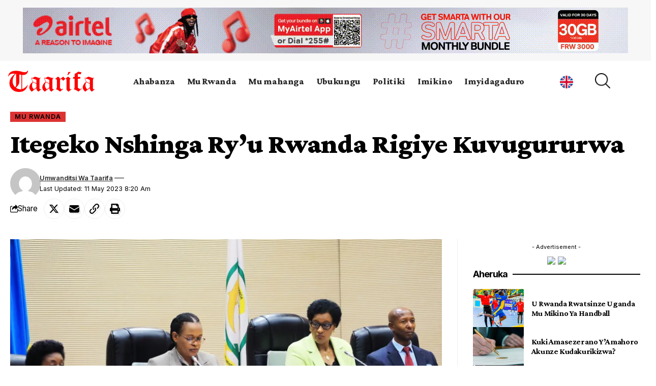

--- FILE ---
content_type: text/html; charset=UTF-8
request_url: https://kiny.taarifa.rw/itegeko-nshinga-ryu-rwanda-rigiye-kuvugururwa/
body_size: 25444
content:
<!DOCTYPE html>
<html lang="en-US">
<head>
    <meta charset="UTF-8" />
    <meta http-equiv="X-UA-Compatible" content="IE=edge" />
    <meta name="viewport" content="width=device-width, initial-scale=1.0" />
    <link rel="profile" href="https://gmpg.org/xfn/11" />
    <script>
(()=>{var e={};e.g=function(){if("object"==typeof globalThis)return globalThis;try{return this||new Function("return this")()}catch(e){if("object"==typeof window)return window}}(),function({ampUrl:n,isCustomizePreview:t,isAmpDevMode:r,noampQueryVarName:o,noampQueryVarValue:s,disabledStorageKey:i,mobileUserAgents:a,regexRegex:c}){if("undefined"==typeof sessionStorage)return;const d=new RegExp(c);if(!a.some((e=>{const n=e.match(d);return!(!n||!new RegExp(n[1],n[2]).test(navigator.userAgent))||navigator.userAgent.includes(e)})))return;e.g.addEventListener("DOMContentLoaded",(()=>{const e=document.getElementById("amp-mobile-version-switcher");if(!e)return;e.hidden=!1;const n=e.querySelector("a[href]");n&&n.addEventListener("click",(()=>{sessionStorage.removeItem(i)}))}));const g=r&&["paired-browsing-non-amp","paired-browsing-amp"].includes(window.name);if(sessionStorage.getItem(i)||t||g)return;const u=new URL(location.href),m=new URL(n);m.hash=u.hash,u.searchParams.has(o)&&s===u.searchParams.get(o)?sessionStorage.setItem(i,"1"):m.href!==u.href&&(window.stop(),location.replace(m.href))}({"ampUrl":"https:\/\/kiny.taarifa.rw\/itegeko-nshinga-ryu-rwanda-rigiye-kuvugururwa\/?amp=1","noampQueryVarName":"noamp","noampQueryVarValue":"mobile","disabledStorageKey":"amp_mobile_redirect_disabled","mobileUserAgents":["Mobile","Android","Silk\/","Kindle","BlackBerry","Opera Mini","Opera Mobi"],"regexRegex":"^\\\/((?:.|\\n)+)\\\/([i]*)$","isCustomizePreview":false,"isAmpDevMode":false})})();
</script>
<title>Itegeko Nshinga Ry’u Rwanda Rigiye Kuvugururwa &#8211; Taarifa</title>
<meta name='robots' content='max-image-preview:large' />
<!-- Jetpack Site Verification Tags -->
<meta name="google-site-verification" content="J2rLwgPXAyDxxW9hP18A0ecXn02gx6FFMQEbLGDCMDU" />
<link rel="preconnect" href="https://fonts.gstatic.com" crossorigin><link rel="preload" as="style" onload="this.onload=null;this.rel='stylesheet'" id="rb-preload-gfonts" href="https://fonts.googleapis.com/css?family=Crimson+Pro%3A900%2C700%2C900italic%2C800%7CInter%3A600%2C400%2C700&amp;display=swap" crossorigin><noscript><link rel="stylesheet" href="https://fonts.googleapis.com/css?family=Crimson+Pro%3A900%2C700%2C900italic%2C800%7CInter%3A600%2C400%2C700&amp;display=swap"></noscript><link rel='dns-prefetch' href='//stats.wp.com' />
<link rel='preconnect' href='//c0.wp.com' />
<link rel='preconnect' href='//i0.wp.com' />
<link rel="alternate" type="application/rss+xml" title="Taarifa &raquo; Feed" href="https://kiny.taarifa.rw/feed/" />
<link rel="alternate" type="application/rss+xml" title="Taarifa &raquo; Comments Feed" href="https://kiny.taarifa.rw/comments/feed/" />
<meta name="description" content="Visi Perezida w'Inteko ishinga amategeko, Umutwe w'Abadepite, Hon Edda Mukabagwiza yaraye agejeje ku Badepite bagize Inteko rusange raporo ikubiyemo isuzuma ryakozwe ku mushinga ugamije ko Amatora y’Abadepite yahuzwa n’ay’Umukuru w’Igihugu. Aya matora yombi ateganyijwe mu mwaka wa 2024. Mu ijambo rye, Hon Mukabagwiza yabanje kwibutsa bagenzi be impamvu z’ivururwa ry’Itegeko nshinga rya"><link rel="alternate" type="application/rss+xml" title="Taarifa &raquo; Itegeko Nshinga Ry’u Rwanda Rigiye Kuvugururwa Comments Feed" href="https://kiny.taarifa.rw/itegeko-nshinga-ryu-rwanda-rigiye-kuvugururwa/feed/" />
<link rel="alternate" title="oEmbed (JSON)" type="application/json+oembed" href="https://kiny.taarifa.rw/wp-json/oembed/1.0/embed?url=https%3A%2F%2Fkiny.taarifa.rw%2Fitegeko-nshinga-ryu-rwanda-rigiye-kuvugururwa%2F" />
<link rel="alternate" title="oEmbed (XML)" type="text/xml+oembed" href="https://kiny.taarifa.rw/wp-json/oembed/1.0/embed?url=https%3A%2F%2Fkiny.taarifa.rw%2Fitegeko-nshinga-ryu-rwanda-rigiye-kuvugururwa%2F&#038;format=xml" />
			<link rel="pingback" href="https://kiny.taarifa.rw/xmlrpc.php"/>
		<script type="application/ld+json">{
    "@context": "https://schema.org",
    "@type": "Organization",
    "legalName": "Taarifa",
    "url": "https://kiny.taarifa.rw/",
    "logo": "https://kiny.taarifa.rw/wp-content/uploads/2023/07/Taarifa_logo.png"
}</script>
<style id='wp-img-auto-sizes-contain-inline-css'>
img:is([sizes=auto i],[sizes^="auto," i]){contain-intrinsic-size:3000px 1500px}
/*# sourceURL=wp-img-auto-sizes-contain-inline-css */
</style>
<style id='wp-emoji-styles-inline-css'>

	img.wp-smiley, img.emoji {
		display: inline !important;
		border: none !important;
		box-shadow: none !important;
		height: 1em !important;
		width: 1em !important;
		margin: 0 0.07em !important;
		vertical-align: -0.1em !important;
		background: none !important;
		padding: 0 !important;
	}
/*# sourceURL=wp-emoji-styles-inline-css */
</style>
<link rel='stylesheet' id='wp-block-library-css' href='https://c0.wp.com/c/6.9/wp-includes/css/dist/block-library/style.min.css' media='all' />
<style id='classic-theme-styles-inline-css'>
/*! This file is auto-generated */
.wp-block-button__link{color:#fff;background-color:#32373c;border-radius:9999px;box-shadow:none;text-decoration:none;padding:calc(.667em + 2px) calc(1.333em + 2px);font-size:1.125em}.wp-block-file__button{background:#32373c;color:#fff;text-decoration:none}
/*# sourceURL=/wp-includes/css/classic-themes.min.css */
</style>
<link rel='stylesheet' id='mediaelement-css' href='https://c0.wp.com/c/6.9/wp-includes/js/mediaelement/mediaelementplayer-legacy.min.css' media='all' />
<link rel='stylesheet' id='wp-mediaelement-css' href='https://c0.wp.com/c/6.9/wp-includes/js/mediaelement/wp-mediaelement.min.css' media='all' />
<style id='jetpack-sharing-buttons-style-inline-css'>
.jetpack-sharing-buttons__services-list{display:flex;flex-direction:row;flex-wrap:wrap;gap:0;list-style-type:none;margin:5px;padding:0}.jetpack-sharing-buttons__services-list.has-small-icon-size{font-size:12px}.jetpack-sharing-buttons__services-list.has-normal-icon-size{font-size:16px}.jetpack-sharing-buttons__services-list.has-large-icon-size{font-size:24px}.jetpack-sharing-buttons__services-list.has-huge-icon-size{font-size:36px}@media print{.jetpack-sharing-buttons__services-list{display:none!important}}.editor-styles-wrapper .wp-block-jetpack-sharing-buttons{gap:0;padding-inline-start:0}ul.jetpack-sharing-buttons__services-list.has-background{padding:1.25em 2.375em}
/*# sourceURL=https://kiny.taarifa.rw/wp-content/plugins/jetpack/_inc/blocks/sharing-buttons/view.css */
</style>
<style id='global-styles-inline-css'>
:root{--wp--preset--aspect-ratio--square: 1;--wp--preset--aspect-ratio--4-3: 4/3;--wp--preset--aspect-ratio--3-4: 3/4;--wp--preset--aspect-ratio--3-2: 3/2;--wp--preset--aspect-ratio--2-3: 2/3;--wp--preset--aspect-ratio--16-9: 16/9;--wp--preset--aspect-ratio--9-16: 9/16;--wp--preset--color--black: #000000;--wp--preset--color--cyan-bluish-gray: #abb8c3;--wp--preset--color--white: #ffffff;--wp--preset--color--pale-pink: #f78da7;--wp--preset--color--vivid-red: #cf2e2e;--wp--preset--color--luminous-vivid-orange: #ff6900;--wp--preset--color--luminous-vivid-amber: #fcb900;--wp--preset--color--light-green-cyan: #7bdcb5;--wp--preset--color--vivid-green-cyan: #00d084;--wp--preset--color--pale-cyan-blue: #8ed1fc;--wp--preset--color--vivid-cyan-blue: #0693e3;--wp--preset--color--vivid-purple: #9b51e0;--wp--preset--gradient--vivid-cyan-blue-to-vivid-purple: linear-gradient(135deg,rgb(6,147,227) 0%,rgb(155,81,224) 100%);--wp--preset--gradient--light-green-cyan-to-vivid-green-cyan: linear-gradient(135deg,rgb(122,220,180) 0%,rgb(0,208,130) 100%);--wp--preset--gradient--luminous-vivid-amber-to-luminous-vivid-orange: linear-gradient(135deg,rgb(252,185,0) 0%,rgb(255,105,0) 100%);--wp--preset--gradient--luminous-vivid-orange-to-vivid-red: linear-gradient(135deg,rgb(255,105,0) 0%,rgb(207,46,46) 100%);--wp--preset--gradient--very-light-gray-to-cyan-bluish-gray: linear-gradient(135deg,rgb(238,238,238) 0%,rgb(169,184,195) 100%);--wp--preset--gradient--cool-to-warm-spectrum: linear-gradient(135deg,rgb(74,234,220) 0%,rgb(151,120,209) 20%,rgb(207,42,186) 40%,rgb(238,44,130) 60%,rgb(251,105,98) 80%,rgb(254,248,76) 100%);--wp--preset--gradient--blush-light-purple: linear-gradient(135deg,rgb(255,206,236) 0%,rgb(152,150,240) 100%);--wp--preset--gradient--blush-bordeaux: linear-gradient(135deg,rgb(254,205,165) 0%,rgb(254,45,45) 50%,rgb(107,0,62) 100%);--wp--preset--gradient--luminous-dusk: linear-gradient(135deg,rgb(255,203,112) 0%,rgb(199,81,192) 50%,rgb(65,88,208) 100%);--wp--preset--gradient--pale-ocean: linear-gradient(135deg,rgb(255,245,203) 0%,rgb(182,227,212) 50%,rgb(51,167,181) 100%);--wp--preset--gradient--electric-grass: linear-gradient(135deg,rgb(202,248,128) 0%,rgb(113,206,126) 100%);--wp--preset--gradient--midnight: linear-gradient(135deg,rgb(2,3,129) 0%,rgb(40,116,252) 100%);--wp--preset--font-size--small: 13px;--wp--preset--font-size--medium: 20px;--wp--preset--font-size--large: 36px;--wp--preset--font-size--x-large: 42px;--wp--preset--spacing--20: 0.44rem;--wp--preset--spacing--30: 0.67rem;--wp--preset--spacing--40: 1rem;--wp--preset--spacing--50: 1.5rem;--wp--preset--spacing--60: 2.25rem;--wp--preset--spacing--70: 3.38rem;--wp--preset--spacing--80: 5.06rem;--wp--preset--shadow--natural: 6px 6px 9px rgba(0, 0, 0, 0.2);--wp--preset--shadow--deep: 12px 12px 50px rgba(0, 0, 0, 0.4);--wp--preset--shadow--sharp: 6px 6px 0px rgba(0, 0, 0, 0.2);--wp--preset--shadow--outlined: 6px 6px 0px -3px rgb(255, 255, 255), 6px 6px rgb(0, 0, 0);--wp--preset--shadow--crisp: 6px 6px 0px rgb(0, 0, 0);}:where(.is-layout-flex){gap: 0.5em;}:where(.is-layout-grid){gap: 0.5em;}body .is-layout-flex{display: flex;}.is-layout-flex{flex-wrap: wrap;align-items: center;}.is-layout-flex > :is(*, div){margin: 0;}body .is-layout-grid{display: grid;}.is-layout-grid > :is(*, div){margin: 0;}:where(.wp-block-columns.is-layout-flex){gap: 2em;}:where(.wp-block-columns.is-layout-grid){gap: 2em;}:where(.wp-block-post-template.is-layout-flex){gap: 1.25em;}:where(.wp-block-post-template.is-layout-grid){gap: 1.25em;}.has-black-color{color: var(--wp--preset--color--black) !important;}.has-cyan-bluish-gray-color{color: var(--wp--preset--color--cyan-bluish-gray) !important;}.has-white-color{color: var(--wp--preset--color--white) !important;}.has-pale-pink-color{color: var(--wp--preset--color--pale-pink) !important;}.has-vivid-red-color{color: var(--wp--preset--color--vivid-red) !important;}.has-luminous-vivid-orange-color{color: var(--wp--preset--color--luminous-vivid-orange) !important;}.has-luminous-vivid-amber-color{color: var(--wp--preset--color--luminous-vivid-amber) !important;}.has-light-green-cyan-color{color: var(--wp--preset--color--light-green-cyan) !important;}.has-vivid-green-cyan-color{color: var(--wp--preset--color--vivid-green-cyan) !important;}.has-pale-cyan-blue-color{color: var(--wp--preset--color--pale-cyan-blue) !important;}.has-vivid-cyan-blue-color{color: var(--wp--preset--color--vivid-cyan-blue) !important;}.has-vivid-purple-color{color: var(--wp--preset--color--vivid-purple) !important;}.has-black-background-color{background-color: var(--wp--preset--color--black) !important;}.has-cyan-bluish-gray-background-color{background-color: var(--wp--preset--color--cyan-bluish-gray) !important;}.has-white-background-color{background-color: var(--wp--preset--color--white) !important;}.has-pale-pink-background-color{background-color: var(--wp--preset--color--pale-pink) !important;}.has-vivid-red-background-color{background-color: var(--wp--preset--color--vivid-red) !important;}.has-luminous-vivid-orange-background-color{background-color: var(--wp--preset--color--luminous-vivid-orange) !important;}.has-luminous-vivid-amber-background-color{background-color: var(--wp--preset--color--luminous-vivid-amber) !important;}.has-light-green-cyan-background-color{background-color: var(--wp--preset--color--light-green-cyan) !important;}.has-vivid-green-cyan-background-color{background-color: var(--wp--preset--color--vivid-green-cyan) !important;}.has-pale-cyan-blue-background-color{background-color: var(--wp--preset--color--pale-cyan-blue) !important;}.has-vivid-cyan-blue-background-color{background-color: var(--wp--preset--color--vivid-cyan-blue) !important;}.has-vivid-purple-background-color{background-color: var(--wp--preset--color--vivid-purple) !important;}.has-black-border-color{border-color: var(--wp--preset--color--black) !important;}.has-cyan-bluish-gray-border-color{border-color: var(--wp--preset--color--cyan-bluish-gray) !important;}.has-white-border-color{border-color: var(--wp--preset--color--white) !important;}.has-pale-pink-border-color{border-color: var(--wp--preset--color--pale-pink) !important;}.has-vivid-red-border-color{border-color: var(--wp--preset--color--vivid-red) !important;}.has-luminous-vivid-orange-border-color{border-color: var(--wp--preset--color--luminous-vivid-orange) !important;}.has-luminous-vivid-amber-border-color{border-color: var(--wp--preset--color--luminous-vivid-amber) !important;}.has-light-green-cyan-border-color{border-color: var(--wp--preset--color--light-green-cyan) !important;}.has-vivid-green-cyan-border-color{border-color: var(--wp--preset--color--vivid-green-cyan) !important;}.has-pale-cyan-blue-border-color{border-color: var(--wp--preset--color--pale-cyan-blue) !important;}.has-vivid-cyan-blue-border-color{border-color: var(--wp--preset--color--vivid-cyan-blue) !important;}.has-vivid-purple-border-color{border-color: var(--wp--preset--color--vivid-purple) !important;}.has-vivid-cyan-blue-to-vivid-purple-gradient-background{background: var(--wp--preset--gradient--vivid-cyan-blue-to-vivid-purple) !important;}.has-light-green-cyan-to-vivid-green-cyan-gradient-background{background: var(--wp--preset--gradient--light-green-cyan-to-vivid-green-cyan) !important;}.has-luminous-vivid-amber-to-luminous-vivid-orange-gradient-background{background: var(--wp--preset--gradient--luminous-vivid-amber-to-luminous-vivid-orange) !important;}.has-luminous-vivid-orange-to-vivid-red-gradient-background{background: var(--wp--preset--gradient--luminous-vivid-orange-to-vivid-red) !important;}.has-very-light-gray-to-cyan-bluish-gray-gradient-background{background: var(--wp--preset--gradient--very-light-gray-to-cyan-bluish-gray) !important;}.has-cool-to-warm-spectrum-gradient-background{background: var(--wp--preset--gradient--cool-to-warm-spectrum) !important;}.has-blush-light-purple-gradient-background{background: var(--wp--preset--gradient--blush-light-purple) !important;}.has-blush-bordeaux-gradient-background{background: var(--wp--preset--gradient--blush-bordeaux) !important;}.has-luminous-dusk-gradient-background{background: var(--wp--preset--gradient--luminous-dusk) !important;}.has-pale-ocean-gradient-background{background: var(--wp--preset--gradient--pale-ocean) !important;}.has-electric-grass-gradient-background{background: var(--wp--preset--gradient--electric-grass) !important;}.has-midnight-gradient-background{background: var(--wp--preset--gradient--midnight) !important;}.has-small-font-size{font-size: var(--wp--preset--font-size--small) !important;}.has-medium-font-size{font-size: var(--wp--preset--font-size--medium) !important;}.has-large-font-size{font-size: var(--wp--preset--font-size--large) !important;}.has-x-large-font-size{font-size: var(--wp--preset--font-size--x-large) !important;}
:where(.wp-block-post-template.is-layout-flex){gap: 1.25em;}:where(.wp-block-post-template.is-layout-grid){gap: 1.25em;}
:where(.wp-block-term-template.is-layout-flex){gap: 1.25em;}:where(.wp-block-term-template.is-layout-grid){gap: 1.25em;}
:where(.wp-block-columns.is-layout-flex){gap: 2em;}:where(.wp-block-columns.is-layout-grid){gap: 2em;}
:root :where(.wp-block-pullquote){font-size: 1.5em;line-height: 1.6;}
/*# sourceURL=global-styles-inline-css */
</style>
<link rel='stylesheet' id='foxiz-elements-css' href='https://kiny.taarifa.rw/wp-content/plugins/foxiz-core/lib/foxiz-elements/public/style.css?ver=2.0' media='all' />
<link rel='stylesheet' id='elementor-icons-css' href='https://kiny.taarifa.rw/wp-content/plugins/elementor/assets/lib/eicons/css/elementor-icons.min.css?ver=5.44.0' media='all' />
<link rel='stylesheet' id='elementor-frontend-css' href='https://kiny.taarifa.rw/wp-content/plugins/elementor/assets/css/frontend.min.css?ver=3.33.3' media='all' />
<link rel='stylesheet' id='elementor-post-376044-css' href='https://kiny.taarifa.rw/wp-content/uploads/elementor/css/post-376044.css?ver=1768913883' media='all' />
<link rel='stylesheet' id='elementor-post-2085-css' href='https://kiny.taarifa.rw/wp-content/uploads/elementor/css/post-2085.css?ver=1768913883' media='all' />
<link rel='stylesheet' id='elementor-post-66141-css' href='https://kiny.taarifa.rw/wp-content/uploads/elementor/css/post-66141.css?ver=1768913883' media='all' />
<link rel='stylesheet' id='elementor-post-66137-css' href='https://kiny.taarifa.rw/wp-content/uploads/elementor/css/post-66137.css?ver=1768913912' media='all' />
<link rel='stylesheet' id='elementor-post-66134-css' href='https://kiny.taarifa.rw/wp-content/uploads/elementor/css/post-66134.css?ver=1768913912' media='all' />

<link rel='stylesheet' id='foxiz-main-css' href='https://kiny.taarifa.rw/wp-content/themes/foxiz/assets/css/main.css?ver=2.3' media='all' />
<link rel='stylesheet' id='foxiz-print-css' href='https://kiny.taarifa.rw/wp-content/themes/foxiz/assets/css/print.css?ver=2.3' media='all' />
<link rel='stylesheet' id='foxiz-style-css' href='https://kiny.taarifa.rw/wp-content/themes/foxiz/style.css?ver=2.3' media='all' />
<style id='foxiz-style-inline-css'>
:root {--body-family:Georgia, serif;--body-fweight:400;--body-fcolor:#000000;--body-fsize:19px;--h1-family:Crimson Pro;--h1-fweight:900;--h1-fsize:42px;--h1-fspace:-0.02381em;--h1-fheight:1.048;--h2-family:Crimson Pro;--h2-fweight:700;--h2-fsize:36px;--h2-fspace:-0.02083em;--h2-fheight:1.111;--h3-family:Crimson Pro;--h3-fweight:700;--h3-fsize:21px;--h3-fspace:-0.02381em;--h3-fheight:1.238;--h4-family:Crimson Pro;--h4-fweight:700;--h4-fsize:19px;--h4-fspace:-0.01316em;--h4-fheight:1.263;--h5-family:Crimson Pro;--h5-fweight:700;--h5-fsize:17px;--h5-fspace:-0.01471em;--h5-fheight:1.353;--h6-family:Crimson Pro;--h6-fweight:700;--h6-fsize:16px;--h6-fspace:-0.01563em;--h6-fheight:1.375;--cat-family:Inter;--cat-fweight:600;--cat-fsize:11px;--cat-fspace:0.09091em;--meta-family:Inter;--meta-fweight:400;--meta-transform:capitalize;--meta-fcolor:#000000;--meta-fsize:11px;--meta-fspace:0.00000em;--meta-b-family:Inter;--meta-b-fweight:600;--meta-b-transform:capitalize;--meta-b-fspace:0px;--input-family:Georgia, serif;--input-fweight:400;--input-fsize:14px;--btn-family:Inter;--btn-fweight:700;--btn-fsize:12px;--menu-family:Crimson Pro;--menu-fweight:800;--menu-fsize:18px;--submenu-family:Crimson Pro;--submenu-fweight:700;--submenu-fsize:15px;--dwidgets-family:Inter;--dwidgets-fweight:400;--headline-family:Crimson Pro;--headline-fweight:900;--headline-fsize:54px;--headline-fspace:-0.01852em;--tagline-family:Inter;--tagline-fweight:400;--tagline-fsize:22px;--tagline-fspace:-0.04545em;--tagline-fheight:1.364;--heading-family:Inter;--heading-fweight:700;--subheading-family:Georgia, serif;--subheading-fweight:400;--subheading-fstyle:italic;--subheading-fsize:13px;--quote-family:Crimson Pro;--quote-fweight:900;--quote-fstyle:italic;--quote-fspace:-1px;--excerpt-family:Inter;--excerpt-fweight:400;--bcrumb-family:Inter;--bcrumb-fweight:400;--bcrumb-fsize:15px;--readmore-fsize : 11px;--excerpt-fsize : 13px;--headline-s-fsize : 54px;--tagline-s-fsize : 20px;--bookmark-fsize : 14px;}@media (max-width: 1024px) {body {--body-fsize : 17px;--h1-fsize : 36px;--h2-fsize : 26px;--h3-fsize : 19px;--h4-fsize : 17px;--h5-fsize : 16px;--h6-fsize : 15px;--cat-fsize : 10px;--meta-fsize : 10px;--readmore-fsize : 10px;--btn-fsize : 11px;--bcrumb-fsize : 14px;--excerpt-fsize : 13px;--headline-fsize : 36px;--headline-s-fsize : 36px;--tagline-fsize : 18px;--tagline-s-fsize : 18px;--bookmark-fsize : 14px;}}@media (max-width: 767px) {body {--body-fsize : 16px;--h1-fsize : 28px;--h2-fsize : 22px;--h3-fsize : 18px;--h4-fsize : 16px;--h5-fsize : 15px;--h6-fsize : 14px;--cat-fsize : 10px;--meta-fsize : 10px;--readmore-fsize : 10px;--btn-fsize : 10px;--bcrumb-fsize : 13px;--excerpt-fsize : 12px;--headline-fsize : 28px;--headline-s-fsize : 28px;--tagline-fsize : 16px;--tagline-s-fsize : 16px;--bookmark-fsize : 14px;}}:root {--g-color :#dd3333;--g-color-90 :#dd3333e6;--review-color :#ffad21;--video-color :#000000;--excerpt-color :#555555;--indicator-bg-from :#ffad21;--indicator-bg-to :#43b2db;--indicator-height :2px;}[data-theme="dark"], .light-scheme {--solid-white :#080808;--excerpt-color :#eeeeee;--meta-fcolor :#ffffff;}[data-theme="dark"].is-hd-4 {--nav-bg: #191c20;--nav-bg-from: #191c20;--nav-bg-to: #191c20;}[data-theme="dark"].is-hd-5, [data-theme="dark"].is-hd-5:not(.sticky-on) {--nav-bg: #191c20;--nav-bg-from: #191c20;--nav-bg-to: #191c20;}.p-category {--cat-fcolor : #000000;}.p-category.category-id-123, .meta-category .category-123 {--cat-highlight : #079301;--cat-highlight-90 : #079301e6;--cat-fcolor : #ffffff;}[data-theme="dark"] .p-category.category-id-123,.light-scheme .p-category.category-id-123{--cat-highlight : #079301;--cat-highlight-90 : #079301e6;--cat-fcolor : #ffffff;}.category-123 .blog-content {--heading-sub-color : #079301;}.is-cbox-123 {--cbox-bg : #079301e6;}[data-theme="dark"] .is-cbox-123 {--cbox-bg : #079301e6;}.p-category.category-id-345, .meta-category .category-345 {--cat-highlight : #d029bb;--cat-highlight-90 : #d029bbe6;}[data-theme="dark"] .p-category.category-id-345,.light-scheme .p-category.category-id-345{--cat-highlight : #d029bb;--cat-highlight-90 : #d029bbe6;--cat-fcolor : #d029bb;}.category-345 .blog-content {--heading-sub-color : #d029bb;}.is-cbox-345 {--cbox-bg : #d029bbe6;}[data-theme="dark"] .is-cbox-345 {--cbox-bg : #d029bbe6;}.p-category.category-id-124, .meta-category .category-124 {--cat-highlight : #ffffff;--cat-highlight-90 : #ffffffe6;--cat-fcolor : #472479;}[data-theme="dark"] .p-category.category-id-124,.light-scheme .p-category.category-id-124{--cat-fcolor : #472479;}.category-124 .blog-content {--heading-sub-color : #ffffff;}.is-cbox-124 {--cbox-bg : #ffffffe6;}.p-category.category-id-116, .meta-category .category-116 {--cat-highlight : #49c5b6;--cat-highlight-90 : #49c5b6e6;}[data-theme="dark"] .p-category.category-id-116,.light-scheme .p-category.category-id-116{--cat-highlight : #49c5b6;--cat-highlight-90 : #49c5b6e6;}.category-116 .blog-content {--heading-sub-color : #49c5b6;}.is-cbox-116 {--cbox-bg : #49c5b6e6;}[data-theme="dark"] .is-cbox-116 {--cbox-bg : #49c5b6e6;}.p-category.category-id-1079, .meta-category .category-1079 {--cat-highlight : #211a7f;--cat-highlight-90 : #211a7fe6;--cat-fcolor : #89b0f4;}[data-theme="dark"] .p-category.category-id-1079,.light-scheme .p-category.category-id-1079{--cat-highlight : #211a7f;--cat-highlight-90 : #211a7fe6;--cat-fcolor : #89b0f4;}.category-1079 .blog-content {--heading-sub-color : #211a7f;}.is-cbox-1079 {--cbox-bg : #211a7fe6;}[data-theme="dark"] .is-cbox-1079 {--cbox-bg : #211a7fe6;}:root {--round-3 :0px;--round-5 :0px;--round-7 :0px;--hyperlink-line-color :var(--g-color);--heading-color :#000000;--heading-sub-color :#000000;--s-content-width : 760px;--max-width-wo-sb : 840px;--s10-feat-ratio :45%;--s11-feat-ratio :45%;}[data-theme="dark"], .light-scheme {--heading-color :#ffffff;--heading-sub-color :#ffffff;}.p-readmore { font-family:Inter;font-weight:700;}.mobile-menu > li > a  { font-family:Crimson Pro;font-weight:700;font-size:15px;}.mobile-menu .sub-menu a, .logged-mobile-menu a { font-family:Crimson Pro;font-weight:900;font-size:17px;}.mobile-qview a { font-family:Inter;font-weight:700;font-size:15px;}.search-header:before { background-repeat : no-repeat;background-size : cover;background-image : url(https://foxiz.themeruby.com/buzzstream/wp-content/uploads/sites/6/2024/01/bg-s.jpg);background-attachment : scroll;background-position : center center;}[data-theme="dark"] .search-header:before { background-repeat : no-repeat;background-size : cover;background-image : url(https://foxiz.themeruby.com/buzzstream/wp-content/uploads/sites/6/2024/01/ds-bg.png);background-attachment : scroll;background-position : center center;}.footer-has-bg { background-color : #0000000a;}[data-theme="dark"] .footer-has-bg { background-color : #16181c;}.ad_single_index .ad-image { max-width: 300px; }#amp-mobile-version-switcher { display: none; }.search-icon-svg { -webkit-mask-image: url(https://foxiz.themeruby.com/buzzstream/wp-content/uploads/sites/6/2023/12/i-search.svg);mask-image: url(https://foxiz.themeruby.com/buzzstream/wp-content/uploads/sites/6/2023/12/i-search.svg); }.login-icon-svg { -webkit-mask-image: url(https://foxiz.themeruby.com/buzzstream/wp-content/uploads/sites/6/2022/08/sign-in.svg);mask-image: url(https://foxiz.themeruby.com/buzzstream/wp-content/uploads/sites/6/2022/08/sign-in.svg); }@media (min-width: 1025px) { .grid-container > .sidebar-wrap { flex: 0 0 30%; width: 30%; } .grid-container > .s-ct { flex: 0 0 69.9%; width: 69.9%; }  }.live-tag:after { content: "Live Updates: "}
/*# sourceURL=foxiz-style-inline-css */
</style>
<link rel='stylesheet' id='elementor-gf-local-roboto-css' href='https://kiny.taarifa.rw/wp-content/uploads/elementor/google-fonts/css/roboto.css?ver=1746771507' media='all' />
<link rel='stylesheet' id='elementor-gf-local-robotoslab-css' href='https://kiny.taarifa.rw/wp-content/uploads/elementor/google-fonts/css/robotoslab.css?ver=1746771527' media='all' />
<link rel='stylesheet' id='elementor-icons-shared-0-css' href='https://kiny.taarifa.rw/wp-content/plugins/elementor/assets/lib/font-awesome/css/fontawesome.min.css?ver=5.15.3' media='all' />
<link rel='stylesheet' id='elementor-icons-fa-solid-css' href='https://kiny.taarifa.rw/wp-content/plugins/elementor/assets/lib/font-awesome/css/solid.min.css?ver=5.15.3' media='all' />
<link rel='stylesheet' id='elementor-icons-fa-brands-css' href='https://kiny.taarifa.rw/wp-content/plugins/elementor/assets/lib/font-awesome/css/brands.min.css?ver=5.15.3' media='all' />
<script src="https://c0.wp.com/c/6.9/wp-includes/js/jquery/jquery.min.js" id="jquery-core-js"></script>
<script src="https://c0.wp.com/c/6.9/wp-includes/js/jquery/jquery-migrate.min.js" id="jquery-migrate-js"></script>
<link rel="preload" href="https://kiny.taarifa.rw/wp-content/themes/foxiz/assets/fonts/icons.woff2?2.3" as="font" type="font/woff2" crossorigin="anonymous"> <link rel="https://api.w.org/" href="https://kiny.taarifa.rw/wp-json/" /><link rel="alternate" title="JSON" type="application/json" href="https://kiny.taarifa.rw/wp-json/wp/v2/posts/421176" /><link rel="canonical" href="https://kiny.taarifa.rw/itegeko-nshinga-ryu-rwanda-rigiye-kuvugururwa/" />
<!-- HubSpot WordPress Plugin v11.3.33: embed JS disabled as a portalId has not yet been configured --><link rel="alternate" type="text/html" media="only screen and (max-width: 640px)" href="https://kiny.taarifa.rw/itegeko-nshinga-ryu-rwanda-rigiye-kuvugururwa/?amp=1">	<style>img#wpstats{display:none}</style>
		<meta name="generator" content="Elementor 3.33.3; features: additional_custom_breakpoints; settings: css_print_method-external, google_font-enabled, font_display-swap">
<script type="application/ld+json">{
    "@context": "https://schema.org",
    "@type": "WebSite",
    "@id": "https://kiny.taarifa.rw/#website",
    "url": "https://kiny.taarifa.rw/",
    "name": "Taarifa",
    "potentialAction": {
        "@type": "SearchAction",
        "target": "https://kiny.taarifa.rw/?s={search_term_string}",
        "query-input": "required name=search_term_string"
    }
}</script>
			<style>
				.e-con.e-parent:nth-of-type(n+4):not(.e-lazyloaded):not(.e-no-lazyload),
				.e-con.e-parent:nth-of-type(n+4):not(.e-lazyloaded):not(.e-no-lazyload) * {
					background-image: none !important;
				}
				@media screen and (max-height: 1024px) {
					.e-con.e-parent:nth-of-type(n+3):not(.e-lazyloaded):not(.e-no-lazyload),
					.e-con.e-parent:nth-of-type(n+3):not(.e-lazyloaded):not(.e-no-lazyload) * {
						background-image: none !important;
					}
				}
				@media screen and (max-height: 640px) {
					.e-con.e-parent:nth-of-type(n+2):not(.e-lazyloaded):not(.e-no-lazyload),
					.e-con.e-parent:nth-of-type(n+2):not(.e-lazyloaded):not(.e-no-lazyload) * {
						background-image: none !important;
					}
				}
			</style>
			<link rel="amphtml" href="https://kiny.taarifa.rw/itegeko-nshinga-ryu-rwanda-rigiye-kuvugururwa/?amp=1"><style>#amp-mobile-version-switcher{left:0;position:absolute;width:100%;z-index:100}#amp-mobile-version-switcher>a{background-color:#444;border:0;color:#eaeaea;display:block;font-family:-apple-system,BlinkMacSystemFont,Segoe UI,Roboto,Oxygen-Sans,Ubuntu,Cantarell,Helvetica Neue,sans-serif;font-size:16px;font-weight:600;padding:15px 0;text-align:center;-webkit-text-decoration:none;text-decoration:none}#amp-mobile-version-switcher>a:active,#amp-mobile-version-switcher>a:focus,#amp-mobile-version-switcher>a:hover{-webkit-text-decoration:underline;text-decoration:underline}</style>
<!-- Jetpack Open Graph Tags -->
<meta property="og:type" content="article" />
<meta property="og:title" content="Itegeko Nshinga Ry’u Rwanda Rigiye Kuvugururwa" />
<meta property="og:url" content="https://kiny.taarifa.rw/itegeko-nshinga-ryu-rwanda-rigiye-kuvugururwa/" />
<meta property="og:description" content="Visi Perezida w&#8217;Inteko ishinga amategeko, Umutwe w&#8217;Abadepite, Hon Edda Mukabagwiza yaraye agejeje ku Badepite bagize Inteko rusange raporo ikubiyemo isuzuma ryakozwe ku mushinga ugamije…" />
<meta property="article:published_time" content="2023-05-10T22:19:08+00:00" />
<meta property="article:modified_time" content="2023-05-10T22:20:20+00:00" />
<meta property="og:site_name" content="Taarifa" />
<meta property="og:image" content="https://i0.wp.com/kiny.taarifa.rw/wp-content/uploads/2023/05/FvxQ_LqWwAErFcC-scaled.jpeg?fit=1200%2C705&#038;ssl=1" />
<meta property="og:image:width" content="1200" />
<meta property="og:image:height" content="705" />
<meta property="og:image:alt" content="" />
<meta property="og:locale" content="en_US" />
<meta name="twitter:text:title" content="Itegeko Nshinga Ry’u Rwanda Rigiye Kuvugururwa" />
<meta name="twitter:image" content="https://i0.wp.com/kiny.taarifa.rw/wp-content/uploads/2023/05/FvxQ_LqWwAErFcC-scaled.jpeg?fit=1200%2C705&#038;ssl=1&#038;w=640" />
<meta name="twitter:card" content="summary_large_image" />

<!-- End Jetpack Open Graph Tags -->
<script type="application/ld+json">{
    "@context": "https://schema.org",
    "@type": "Article",
    "headline": "Itegeko Nshinga Ry\u2019u Rwanda Rigiye Kuvugururwa",
    "description": "Visi Perezida w'Inteko ishinga amategeko, Umutwe w'Abadepite, Hon Edda Mukabagwiza yaraye agejeje ku Badepite bagize Inteko rusange raporo ikubiyemo isuzuma ryakozwe ku mushinga ugamije ko Amatora y\u2019Abadepite yahuzwa n\u2019ay\u2019Umukuru w\u2019Igihugu. Aya matora yombi ateganyijwe mu mwaka wa 2024. Mu ijambo rye, Hon Mukabagwiza yabanje kwibutsa bagenzi be impamvu z\u2019ivururwa ry\u2019Itegeko nshinga rya",
    "mainEntityOfPage": {
        "@type": "WebPage",
        "@id": "https://kiny.taarifa.rw/itegeko-nshinga-ryu-rwanda-rigiye-kuvugururwa/"
    },
    "author": {
        "@type": "Person",
        "name": "Umwanditsi wa Taarifa",
        "url": "https://kiny.taarifa.rw/author/peter/"
    },
    "publisher": {
        "@type": "Organization",
        "name": "Taarifa",
        "url": "https://kiny.taarifa.rw/",
        "logo": {
            "@type": "ImageObject",
            "url": "https://kiny.taarifa.rw/wp-content/uploads/2023/07/Taarifa_logo.png"
        }
    },
    "dateModified": "2023-05-11T08:20:20+02:00",
    "datePublished": "2023-05-11T08:19:08+02:00",
    "image": {
        "@type": "ImageObject",
        "url": "https://i0.wp.com/kiny.taarifa.rw/wp-content/uploads/2023/05/FvxQ_LqWwAErFcC-scaled.jpeg?fit=2560%2C1504&#038;ssl=1",
        "width": "2560",
        "height": "1504"
    },
    "commentCount": 0,
    "articleSection": [
        "Mu Rwanda"
    ]
}</script>
<script type="application/ld+json">{"@context":"http://schema.org","@type":"BreadcrumbList","itemListElement":[{"@type":"ListItem","position":4,"item":{"@id":"https://kiny.taarifa.rw/itegeko-nshinga-ryu-rwanda-rigiye-kuvugururwa/","name":"Itegeko Nshinga Ry’u Rwanda Rigiye Kuvugururwa"}},{"@type":"ListItem","position":3,"item":{"@id":"https://kiny.taarifa.rw/category/mu-rwanda/","name":"Mu Rwanda"}},{"@type":"ListItem","position":2,"item":{"@id":"https://kiny.taarifa.rw/roads-home/","name":"Ahabanza"}},{"@type":"ListItem","position":1,"item":{"@id":"https://kiny.taarifa.rw","name":"Taarifa"}}]}</script>
<link rel="icon" href="https://i0.wp.com/kiny.taarifa.rw/wp-content/uploads/2023/07/cropped-Taarifa_favIcon.png?fit=32%2C32&#038;ssl=1" sizes="32x32" />
<link rel="icon" href="https://i0.wp.com/kiny.taarifa.rw/wp-content/uploads/2023/07/cropped-Taarifa_favIcon.png?fit=192%2C192&#038;ssl=1" sizes="192x192" />
<link rel="apple-touch-icon" href="https://i0.wp.com/kiny.taarifa.rw/wp-content/uploads/2023/07/cropped-Taarifa_favIcon.png?fit=180%2C180&#038;ssl=1" />
<meta name="msapplication-TileImage" content="https://i0.wp.com/kiny.taarifa.rw/wp-content/uploads/2023/07/cropped-Taarifa_favIcon.png?fit=270%2C270&#038;ssl=1" />
		<style id="wp-custom-css">
			.izzo-title h2 {
    color: #333;
    font-family: "Raleway",Sans-serif;
    font-size: 28px;
    font-weight: 900;
    line-height: 20px;
    letter-spacing: -2px;
    text-shadow: 5px 5px 0px #aedbdb;
}
.izzo-title p {
    color: #333;
    font-family: "sniglet";
	font-size:20px;
}
.e-shared-sec.entry-sec {
    display: none;
}
.izzo-title .p-wrap .entry-summary {
    font-family:lora;
    font-size:16px;
    font-weight:600;
    font-style: italic;
    letter-spacing:2px;
}


		</style>
		</head>
<body data-rsssl=1 class="wp-singular post-template-default single single-post postid-421176 single-format-standard wp-embed-responsive wp-theme-foxiz elementor-default elementor-kit-376044 menu-ani-3 hover-ani-8 btn-ani-3 is-rm-simple lmeta-label loader-1 is-hd-rb_template is-standard-1 is-mstick yes-tstick is-backtop none-m-backtop  is-mstick is-smart-sticky" data-theme="default">
		<script>
            (function () {
                let currentMode = null;
                const darkModeID = 'RubyDarkMode';
				                currentMode = navigator.cookieEnabled ? localStorage.getItem(darkModeID) || null : 'default';
                if (!currentMode) {
					                    currentMode = 'default';
                    localStorage.setItem(darkModeID, 'default');
					                }
                document.body.setAttribute('data-theme', currentMode === 'dark' ? 'dark' : 'default');
				            })();
		</script>
		<div class="top-site-ad is-code">		<div class=" edge-padding">
							<div class="ad-script non-adsense edge-padding">
					<style>
.desktop-img{
display:none;
}
@media only screen and (min-width: 992px) {
.desktop-img{
display:inline-block;
}

.m-img{
display:none;
}
}
</style>
<a class="desktop-img" href="https://www.airtel.co.rw/" target="_blank"><img src="https://taarifa.rw/wp-content/uploads/2025/03/Tariffa-1190x90-1.gif" width="100%"> </a>

<a class="m-img" href="https://www.airtel.co.rw/" target="_blank"><img src="https://taarifa.rw/wp-content/uploads/2024/11/Mobi-300px-250px-01-1.gif" width="100%"></a>				</div>
					</div>
		</div><div class="site-outer">
    		<div id="site-header" class="header-wrap rb-section header-template">
					<div class="reading-indicator"><span id="reading-progress"></span></div>
					<div class="navbar-outer navbar-template-outer">
				<div id="header-template-holder"><div class="header-template-inner">		<div data-elementor-type="wp-post" data-elementor-id="2085" class="elementor elementor-2085">
						<section class="elementor-section elementor-top-section elementor-element elementor-element-ffcd464 elementor-section-full_width elementor-section-height-min-height elementor-section-height-default elementor-section-items-middle" data-id="ffcd464" data-element_type="section">
						<div class="elementor-container elementor-column-gap-default">
					<div class="elementor-column elementor-col-33 elementor-top-column elementor-element elementor-element-40c10ce" data-id="40c10ce" data-element_type="column">
			<div class="elementor-widget-wrap elementor-element-populated">
						<div class="elementor-element elementor-element-95c8927 elementor-widget__width-initial elementor-widget elementor-widget-foxiz-logo" data-id="95c8927" data-element_type="widget" data-widget_type="foxiz-logo.default">
				<div class="elementor-widget-container">
							<div class="the-logo">
			<a href="https://kiny.taarifa.rw/">
									<img loading="eager" decoding="async" data-mode="default" width="266" height="64" src="https://kiny.taarifa.rw/wp-content/uploads/2023/07/Taarifa_logo.png" alt="Taarifa"/>
					<img loading="eager" decoding="async" data-mode="dark" width="266" height="64" src="https://kiny.taarifa.rw/wp-content/uploads/2023/07/Taarifa_logo.png" alt=""/>
							</a>
					</div>
						</div>
				</div>
					</div>
		</div>
				<div class="elementor-column elementor-col-33 elementor-top-column elementor-element elementor-element-a67e225" data-id="a67e225" data-element_type="column">
			<div class="elementor-widget-wrap elementor-element-populated">
						<div class="elementor-element elementor-element-b53a9ea elementor-widget__width-initial is-divider-none elementor-widget elementor-widget-foxiz-navigation" data-id="b53a9ea" data-element_type="widget" data-widget_type="foxiz-navigation.default">
				<div class="elementor-widget-container">
							<nav id="site-navigation" class="main-menu-wrap template-menu" aria-label="main menu">
			<ul id="menu-taarifa-menu" class="main-menu rb-menu large-menu" itemscope itemtype="https://www.schema.org/SiteNavigationElement"><li id="menu-item-423351" class="menu-item menu-item-type-custom menu-item-object-custom menu-item-home menu-item-423351"><a href="https://kiny.taarifa.rw/"><span>Ahabanza</span></a></li>
<li id="menu-item-423352" class="menu-item menu-item-type-taxonomy menu-item-object-category current-post-ancestor current-menu-parent current-post-parent menu-item-423352"><a href="https://kiny.taarifa.rw/category/mu-rwanda/"><span>Mu Rwanda</span></a></li>
<li id="menu-item-423353" class="menu-item menu-item-type-taxonomy menu-item-object-category menu-item-423353"><a href="https://kiny.taarifa.rw/category/mu-mahanga/"><span>Mu mahanga</span></a></li>
<li id="menu-item-423354" class="menu-item menu-item-type-taxonomy menu-item-object-category menu-item-423354"><a href="https://kiny.taarifa.rw/category/ubukungu/"><span>Ubukungu</span></a></li>
<li id="menu-item-423356" class="menu-item menu-item-type-taxonomy menu-item-object-category menu-item-423356"><a href="https://kiny.taarifa.rw/category/politiki/"><span>Politiki</span></a></li>
<li id="menu-item-423357" class="menu-item menu-item-type-taxonomy menu-item-object-category menu-item-423357"><a href="https://kiny.taarifa.rw/category/imikino/"><span>Imikino</span></a></li>
<li id="menu-item-423358" class="menu-item menu-item-type-taxonomy menu-item-object-category menu-item-423358"><a href="https://kiny.taarifa.rw/category/imyidagaduro/"><span>Imyidagaduro</span></a></li>
</ul>		</nav>
				<div id="s-title-sticky" class="s-title-sticky">
			<div class="s-title-sticky-left">
				<span class="sticky-title-label">Reading:</span>
				<span class="h4 sticky-title">Itegeko Nshinga Ry’u Rwanda Rigiye Kuvugururwa</span>
			</div>
					</div>
					</div>
				</div>
					</div>
		</div>
				<div class="elementor-column elementor-col-33 elementor-top-column elementor-element elementor-element-6346e45" data-id="6346e45" data-element_type="column">
			<div class="elementor-widget-wrap elementor-element-populated">
						<section class="elementor-section elementor-inner-section elementor-element elementor-element-03ffef8 elementor-section-boxed elementor-section-height-default elementor-section-height-default" data-id="03ffef8" data-element_type="section">
						<div class="elementor-container elementor-column-gap-default">
					<div class="elementor-column elementor-col-50 elementor-inner-column elementor-element elementor-element-fb36a00" data-id="fb36a00" data-element_type="column">
			<div class="elementor-widget-wrap elementor-element-populated">
						<div class="elementor-element elementor-element-61b868a elementor-widget__width-initial elementor-widget elementor-widget-image" data-id="61b868a" data-element_type="widget" data-widget_type="image.default">
				<div class="elementor-widget-container">
																<a href="https://taarifa.rw/">
							<img width="150" height="150" src="https://i0.wp.com/kiny.taarifa.rw/wp-content/uploads/2022/11/English-icon.png?resize=150%2C150&amp;ssl=1" class="attachment-thumbnail size-thumbnail wp-image-423360" alt="" />								</a>
															</div>
				</div>
					</div>
		</div>
				<div class="elementor-column elementor-col-50 elementor-inner-column elementor-element elementor-element-e630f7b" data-id="e630f7b" data-element_type="column">
			<div class="elementor-widget-wrap elementor-element-populated">
						<div class="elementor-element elementor-element-a4dd325 elementor-widget elementor-widget-foxiz-search-icon" data-id="a4dd325" data-element_type="widget" data-widget_type="foxiz-search-icon.default">
				<div class="elementor-widget-container">
							<div class="wnav-holder w-header-search header-dropdown-outer">
			<a href="#" data-title="Shakisha" class="icon-holder header-element search-btn search-trigger" aria-label="search">
				<span class="search-icon-svg"></span>							</a>
							<div class="header-dropdown">
					<div class="header-search-form is-icon-layout">
						<form method="get" action="https://kiny.taarifa.rw/" class="rb-search-form live-search-form"  data-search="post" data-limit="6" data-follow="0" data-tax="category" data-dsource="0"><div class="search-form-inner"><span class="search-icon"><span class="search-icon-svg"></span></span><span class="search-text"><input type="text" class="field" placeholder="Searching" value="" name="s"/></span><span class="rb-search-submit"><input type="submit" value="Shakisha"/><i class="rbi rbi-cright" aria-hidden="true"></i></span><span class="live-search-animation rb-loader"></span></div><div class="live-search-response"></div></form>					</div>
				</div>
					</div>
						</div>
				</div>
					</div>
		</div>
					</div>
		</section>
					</div>
		</div>
					</div>
		</section>
				</div>
		</div>		<div id="header-mobile" class="header-mobile">
			<div class="header-mobile-wrap">
						<div class="mbnav mbnav-center edge-padding">
			<div class="navbar-left">
						<div class="mobile-toggle-wrap">
							<a href="#" class="mobile-menu-trigger" aria-label="mobile trigger">		<span class="burger-icon"><span></span><span></span><span></span></span>
	</a>
					</div>
			<div class="wnav-holder font-resizer">
			<a href="#" class="font-resizer-trigger" data-title="Font Resizer"><span class="screen-reader-text">Font Resizer</span><strong>Aa</strong></a>
		</div>
					</div>
			<div class="navbar-center">
						<div class="mobile-logo-wrap is-image-logo site-branding">
			<a href="https://kiny.taarifa.rw/" title="Taarifa">
				<img class="logo-default" data-mode="default" height="64" width="266" src="https://kiny.taarifa.rw/wp-content/uploads/2023/07/Taarifa_logo.png" alt="Taarifa" decoding="async" loading="eager"><img class="logo-dark" data-mode="dark" height="64" width="266" src="https://kiny.taarifa.rw/wp-content/uploads/2023/07/Taarifa_logo.png" alt="Taarifa" decoding="async" loading="eager">			</a>
		</div>
					</div>
			<div class="navbar-right">
						<a href="#" class="mobile-menu-trigger mobile-search-icon" aria-label="search"><span class="search-icon-svg"></span></a>
			<div class="dark-mode-toggle-wrap">
			<div class="dark-mode-toggle">
                <span class="dark-mode-slide">
                    <i class="dark-mode-slide-btn mode-icon-dark" data-title="Switch to Light"><svg class="svg-icon svg-mode-dark" aria-hidden="true" role="img" focusable="false" xmlns="http://www.w3.org/2000/svg" viewBox="0 0 512 512"><path fill="currentColor" d="M507.681,209.011c-1.297-6.991-7.324-12.111-14.433-12.262c-7.104-0.122-13.347,4.711-14.936,11.643 c-15.26,66.497-73.643,112.94-141.978,112.94c-80.321,0-145.667-65.346-145.667-145.666c0-68.335,46.443-126.718,112.942-141.976 c6.93-1.59,11.791-7.826,11.643-14.934c-0.149-7.108-5.269-13.136-12.259-14.434C287.546,1.454,271.735,0,256,0 C187.62,0,123.333,26.629,74.98,74.981C26.628,123.333,0,187.62,0,256s26.628,132.667,74.98,181.019 C123.333,485.371,187.62,512,256,512s132.667-26.629,181.02-74.981C485.372,388.667,512,324.38,512,256 C512,240.278,510.546,224.469,507.681,209.011z" /></svg></i>
                    <i class="dark-mode-slide-btn mode-icon-default" data-title="Switch to Dark"><svg class="svg-icon svg-mode-light" aria-hidden="true" role="img" focusable="false" xmlns="http://www.w3.org/2000/svg" viewBox="0 0 232.447 232.447"><path fill="currentColor" d="M116.211,194.8c-4.143,0-7.5,3.357-7.5,7.5v22.643c0,4.143,3.357,7.5,7.5,7.5s7.5-3.357,7.5-7.5V202.3 C123.711,198.157,120.354,194.8,116.211,194.8z" /><path fill="currentColor" d="M116.211,37.645c4.143,0,7.5-3.357,7.5-7.5V7.505c0-4.143-3.357-7.5-7.5-7.5s-7.5,3.357-7.5,7.5v22.641 C108.711,34.288,112.068,37.645,116.211,37.645z" /><path fill="currentColor" d="M50.054,171.78l-16.016,16.008c-2.93,2.929-2.931,7.677-0.003,10.606c1.465,1.466,3.385,2.198,5.305,2.198 c1.919,0,3.838-0.731,5.302-2.195l16.016-16.008c2.93-2.929,2.931-7.677,0.003-10.606C57.731,168.852,52.982,168.851,50.054,171.78 z" /><path fill="currentColor" d="M177.083,62.852c1.919,0,3.838-0.731,5.302-2.195L198.4,44.649c2.93-2.929,2.931-7.677,0.003-10.606 c-2.93-2.932-7.679-2.931-10.607-0.003l-16.016,16.008c-2.93,2.929-2.931,7.677-0.003,10.607 C173.243,62.12,175.163,62.852,177.083,62.852z" /><path fill="currentColor" d="M37.645,116.224c0-4.143-3.357-7.5-7.5-7.5H7.5c-4.143,0-7.5,3.357-7.5,7.5s3.357,7.5,7.5,7.5h22.645 C34.287,123.724,37.645,120.366,37.645,116.224z" /><path fill="currentColor" d="M224.947,108.724h-22.652c-4.143,0-7.5,3.357-7.5,7.5s3.357,7.5,7.5,7.5h22.652c4.143,0,7.5-3.357,7.5-7.5 S229.09,108.724,224.947,108.724z" /><path fill="currentColor" d="M50.052,60.655c1.465,1.465,3.384,2.197,5.304,2.197c1.919,0,3.839-0.732,5.303-2.196c2.93-2.929,2.93-7.678,0.001-10.606 L44.652,34.042c-2.93-2.93-7.679-2.929-10.606-0.001c-2.93,2.929-2.93,7.678-0.001,10.606L50.052,60.655z" /><path fill="currentColor" d="M182.395,171.782c-2.93-2.929-7.679-2.93-10.606-0.001c-2.93,2.929-2.93,7.678-0.001,10.607l16.007,16.008 c1.465,1.465,3.384,2.197,5.304,2.197c1.919,0,3.839-0.732,5.303-2.196c2.93-2.929,2.93-7.678,0.001-10.607L182.395,171.782z" /><path fill="currentColor" d="M116.22,48.7c-37.232,0-67.523,30.291-67.523,67.523s30.291,67.523,67.523,67.523s67.522-30.291,67.522-67.523 S153.452,48.7,116.22,48.7z M116.22,168.747c-28.962,0-52.523-23.561-52.523-52.523S87.258,63.7,116.22,63.7 c28.961,0,52.522,23.562,52.522,52.523S145.181,168.747,116.22,168.747z" /></svg></i>
                </span>
			</div>
		</div>
					</div>
		</div>
	<div class="mobile-qview"><ul id="menu-language" class="mobile-qview-inner"><li id="menu-item-429354" class="menu-item menu-item-type-custom menu-item-object-custom menu-item-429354"><a href="https://taarifa.rw"><span><span class="menu-item-svg"><img fetchpriority="high" decoding="async" data-mode="default" height="256" width="256" src="https://kiny.taarifa.rw/wp-content/uploads/2022/11/English-icon.png" alt="English Vesrsion"><img decoding="async" data-mode="dark" height="256" width="256" src="https://kiny.taarifa.rw/wp-content/uploads/2022/11/English-icon.png" alt="English Vesrsion"></span>English Vesrsion</span></a></li>
</ul></div>			</div>
					<div class="mobile-collapse">
			<div class="collapse-holder">
				<div class="collapse-inner">
											<div class="mobile-search-form edge-padding">		<div class="header-search-form is-form-layout">
							<span class="h5">Search</span>
			<form method="get" action="https://kiny.taarifa.rw/" class="rb-search-form"  data-search="post" data-limit="0" data-follow="0" data-tax="category" data-dsource="0"><div class="search-form-inner"><span class="search-icon"><span class="search-icon-svg"></span></span><span class="search-text"><input type="text" class="field" placeholder="Search Headlines, News..." value="" name="s"/></span><span class="rb-search-submit"><input type="submit" value="Shakisha"/><i class="rbi rbi-cright" aria-hidden="true"></i></span></div></form>		</div>
		</div>
										<nav class="mobile-menu-wrap edge-padding">
						<ul id="mobile-menu" class="mobile-menu"><li class="menu-item menu-item-type-custom menu-item-object-custom menu-item-home menu-item-423351"><a href="https://kiny.taarifa.rw/"><span>Ahabanza</span></a></li>
<li class="menu-item menu-item-type-taxonomy menu-item-object-category current-post-ancestor current-menu-parent current-post-parent menu-item-423352"><a href="https://kiny.taarifa.rw/category/mu-rwanda/"><span>Mu Rwanda</span></a></li>
<li class="menu-item menu-item-type-taxonomy menu-item-object-category menu-item-423353"><a href="https://kiny.taarifa.rw/category/mu-mahanga/"><span>Mu mahanga</span></a></li>
<li class="menu-item menu-item-type-taxonomy menu-item-object-category menu-item-423354"><a href="https://kiny.taarifa.rw/category/ubukungu/"><span>Ubukungu</span></a></li>
<li class="menu-item menu-item-type-taxonomy menu-item-object-category menu-item-423356"><a href="https://kiny.taarifa.rw/category/politiki/"><span>Politiki</span></a></li>
<li class="menu-item menu-item-type-taxonomy menu-item-object-category menu-item-423357"><a href="https://kiny.taarifa.rw/category/imikino/"><span>Imikino</span></a></li>
<li class="menu-item menu-item-type-taxonomy menu-item-object-category menu-item-423358"><a href="https://kiny.taarifa.rw/category/imyidagaduro/"><span>Imyidagaduro</span></a></li>
</ul>					</nav>
										<div class="collapse-sections">
													<div class="mobile-login">
																	<span class="mobile-login-title h6">Have an existing account?</span>
									<a href="https://kiny.taarifa.rw/wp-login.php?redirect_to=https%3A%2F%2Fkiny.taarifa.rw%2Fitegeko-nshinga-ryu-rwanda-rigiye-kuvugururwa" class="login-toggle is-login is-btn">Sign In</a>
															</div>
													<div class="mobile-socials">
								<span class="mobile-social-title h6">Follow US</span>
								<a class="social-link-facebook" aria-label="Facebook" data-title="Facebook" href="#" target="_blank" rel="noopener"><i class="rbi rbi-facebook" aria-hidden="true"></i></a><a class="social-link-twitter" aria-label="Twitter" data-title="Twitter" href="#" target="_blank" rel="noopener"><i class="rbi rbi-twitter" aria-hidden="true"></i></a><a class="social-link-youtube" aria-label="YouTube" data-title="YouTube" href="#" target="_blank" rel="noopener"><i class="rbi rbi-youtube" aria-hidden="true"></i></a>							</div>
											</div>
											<div class="collapse-footer">
															<div class="collapse-copyright">© 2022 Foxiz News Network. Ruby Design Company. All Rights Reserved.</div>
													</div>
									</div>
			</div>
		</div>
			</div>
	</div>
			</div>
					</div>
		    <div class="site-wrap">		<div class="single-standard-1 is-sidebar-right sticky-sidebar">
			<div class="rb-container edge-padding">
				<article id="post-421176" class="post-421176 post type-post status-publish format-standard has-post-thumbnail category-mu-rwanda tag-amatora tag-featured tag-inteko tag-itegeko tag-mukabagwiza tag-perezida">				<header class="single-header">
					<div class="s-cats ecat-bg-4 ecat-size-big"><div class="p-categories"><a class="p-category category-id-2" href="https://kiny.taarifa.rw/category/mu-rwanda/" rel="category">Mu Rwanda</a></div></div>		<h1 class="s-title fw-headline">Itegeko Nshinga Ry’u Rwanda Rigiye Kuvugururwa</h1>
				<div class="single-meta meta-s-line yes-wrap">
							<div class="smeta-in">
							<a class="meta-el meta-avatar" href="https://kiny.taarifa.rw/author/peter/"><img alt='Umwanditsi wa Taarifa' src='https://secure.gravatar.com/avatar/0e96387939e9cb21f274f103b2cb8faf54eb02717f05a7b3d4dc32237dfda59c?s=120&#038;d=mm&#038;r=g' srcset='https://secure.gravatar.com/avatar/0e96387939e9cb21f274f103b2cb8faf54eb02717f05a7b3d4dc32237dfda59c?s=240&#038;d=mm&#038;r=g 2x' class='avatar avatar-120 photo' height='120' width='120' decoding='async'/></a>
							<div class="smeta-sec">
													<div class="smeta-bottom meta-text">
								<time class="updated-date" datetime="2023-05-11T08:20:20+02:00">Last updated: 11 May 2023 8:20 am</time>
							</div>
												<div class="p-meta">
							<div class="meta-inner is-meta"><span class="meta-el meta-author">
				<a href="https://kiny.taarifa.rw/author/peter/">Umwanditsi wa Taarifa</a>
				</span>
				<span class="meta-el meta-bookmark"></span>
	</div>
						</div>
					</div>
				</div>
						<div class="smeta-extra">		<div class="t-shared-sec tooltips-n">
			<div class="t-shared-header is-meta">
				<i class="rbi rbi-share" aria-hidden="true"></i><span class="share-label">Share</span>
			</div>
			<div class="effect-fadeout">		<a class="share-action share-trigger icon-twitter" aria-label="Share on Twitter" href="https://twitter.com/intent/tweet?text=Itegeko+Nshinga+Ry%E2%80%99u+Rwanda+Rigiye+Kuvugururwa&amp;url=https%3A%2F%2Fwp.me%2FpcC3FZ-1Lza&amp;via=" data-title="Twitter" rel="nofollow">
			<i class="rbi rbi-twitter" aria-hidden="true"></i></a>			<a class="share-action icon-email" aria-label="Email" href="mailto:?subject=Itegeko%20Nshinga%20Ry’u%20Rwanda%20Rigiye%20Kuvugururwa%20BODY=I%20found%20this%20article%20interesting%20and%20thought%20of%20sharing%20it%20with%20you.%20Check%20it%20out:%20https://wp.me/pcC3FZ-1Lza" data-title="Email" rel="nofollow">
				<i class="rbi rbi-email" aria-hidden="true"></i></a>
					<a class="share-action icon-copy copy-trigger" aria-label="Copy Link" href="#" data-copied="Copied!" data-link="https://wp.me/pcC3FZ-1Lza" rel="nofollow" data-copy="Copy Link"><i class="rbi rbi-link-o" aria-hidden="true"></i></a>
					<a class="share-action icon-print" aria-label="Print" rel="nofollow" href="javascript:if(window.print)window.print()" data-title="Print"><i class="rbi rbi-print" aria-hidden="true"></i></a>
					<a class="share-action native-share-trigger more-icon" aria-label="More" href="#" data-link="https://wp.me/pcC3FZ-1Lza" data-ptitle="Itegeko Nshinga Ry’u Rwanda Rigiye Kuvugururwa" data-title="More"  rel="nofollow"><i class="rbi rbi-more" aria-hidden="true"></i></a>
		</div>
		</div>
					</div>
		</div>
						</header>
				<div class="grid-container">
					<div class="s-ct">
						<div class="s-feat-outer">
									<div class="s-feat">			<div class="featured-lightbox-trigger" data-source="https://i0.wp.com/kiny.taarifa.rw/wp-content/uploads/2023/05/FvxQ_LqWwAErFcC-scaled.jpeg?fit=2560%2C1504&ssl=1" data-caption="" data-attribution="">
				<img loading="lazy" width="860" height="505" src="https://i0.wp.com/kiny.taarifa.rw/wp-content/uploads/2023/05/FvxQ_LqWwAErFcC-scaled.jpeg?resize=860%2C505&amp;ssl=1" class="attachment-foxiz_crop_o1 size-foxiz_crop_o1 wp-post-image" alt="" loading="lazy" decoding="async" />			</div>
		</div>
								</div>
								<div class="s-ct-wrap has-lsl">
			<div class="s-ct-inner">
						<div class="l-shared-sec-outer">
			<div class="l-shared-sec">
				<div class="l-shared-header meta-text">
					<i class="rbi rbi-share" aria-hidden="true"></i><span class="share-label">SHARE</span>
				</div>
				<div class="l-shared-items effect-fadeout">
								<a class="share-action share-trigger icon-facebook" aria-label="Share on Facebook" href="https://www.facebook.com/sharer.php?u=https%3A%2F%2Fwp.me%2FpcC3FZ-1Lza" data-title="Facebook" data-gravity=w  rel="nofollow"><i class="rbi rbi-facebook" aria-hidden="true"></i></a>
				<a class="share-action share-trigger icon-twitter" aria-label="Share on Twitter" href="https://twitter.com/intent/tweet?text=Itegeko+Nshinga+Ry%E2%80%99u+Rwanda+Rigiye+Kuvugururwa&amp;url=https%3A%2F%2Fwp.me%2FpcC3FZ-1Lza&amp;via=" data-title="Twitter" data-gravity=w  rel="nofollow">
			<i class="rbi rbi-twitter" aria-hidden="true"></i></a>			<a class="share-action icon-whatsapp is-web" aria-label="Share on Whatsapp" href="https://web.whatsapp.com/send?text=Itegeko+Nshinga+Ry%E2%80%99u+Rwanda+Rigiye+Kuvugururwa &#9758; https%3A%2F%2Fwp.me%2FpcC3FZ-1Lza" target="_blank" data-title="WhatsApp" data-gravity=w  rel="nofollow"><i class="rbi rbi-whatsapp" aria-hidden="true"></i></a>
			<a class="share-action icon-whatsapp is-mobile" aria-label="Share on Whatsapp" href="whatsapp://send?text=Itegeko+Nshinga+Ry%E2%80%99u+Rwanda+Rigiye+Kuvugururwa &#9758; https%3A%2F%2Fwp.me%2FpcC3FZ-1Lza" target="_blank" data-title="WhatsApp" data-gravity=w  rel="nofollow"><i class="rbi rbi-whatsapp" aria-hidden="true"></i></a>
					<a class="share-action share-trigger icon-telegram" aria-label="Share on Telegram" href="https://t.me/share/?url=https%3A%2F%2Fwp.me%2FpcC3FZ-1Lza&amp;text=Itegeko+Nshinga+Ry%E2%80%99u+Rwanda+Rigiye+Kuvugururwa" data-title="Telegram" data-gravity=w  rel="nofollow"><i class="rbi rbi-telegram" aria-hidden="true"></i></a>
					<a class="share-action share-trigger icon-threads" aria-label="Share on Threads" href="https://threads.net/intent/post?text=Itegeko+Nshinga+Ry%E2%80%99u+Rwanda+Rigiye+Kuvugururwa https%3A%2F%2Fwp.me%2FpcC3FZ-1Lza" data-title="Threads" data-gravity=w  rel="nofollow">
				<i class="rbi rbi-threads" aria-hidden="true"></i>
				</a>
					<a class="share-action icon-email" aria-label="Email" href="mailto:?subject=Itegeko%20Nshinga%20Ry’u%20Rwanda%20Rigiye%20Kuvugururwa%20BODY=I%20found%20this%20article%20interesting%20and%20thought%20of%20sharing%20it%20with%20you.%20Check%20it%20out:%20https://wp.me/pcC3FZ-1Lza" data-title="Email" data-gravity=w  rel="nofollow">
				<i class="rbi rbi-email" aria-hidden="true"></i></a>
					<a class="share-action icon-copy copy-trigger" aria-label="Copy Link" href="#" data-copied="Copied!" data-link="https://wp.me/pcC3FZ-1Lza" rel="nofollow" data-copy="Copy Link" data-gravity=w ><i class="rbi rbi-link-o" aria-hidden="true"></i></a>
						</div>
			</div>
		</div>
						<div class="e-ct-outer">
							<div class="entry-content rbct clearfix"><p>Visi Perezida w&#8217;Inteko ishinga amategeko, Umutwe w&#8217;Abadepite, Hon Edda Mukabagwiza yaraye agejeje ku Badepite bagize Inteko rusange raporo ikubiyemo isuzuma ryakozwe ku mushinga ugamije ko Amatora y’Abadepite yahuzwa n’ay’Umukuru w’Igihugu.</p>
<p>Aya matora yombi ateganyijwe mu mwaka wa 2024.</p>
<p>Mu ijambo rye, Hon Mukabagwiza yabanje kwibutsa bagenzi be impamvu z’ivururwa ry’Itegeko nshinga rya Repubulika y’u Rwanda riri muri uriya mushinga.</p>
<p>Avuga ko iryo vugururwa ryatangiye kubera ko byatangijwe na Perezida wa Repubulika ashingiye ku bubasha ahabwa n’Itegeko nshinga rya Repubulika y’u Rwanda mu ngingo yaryo ya 175.</p>
<p>Yabikoze kugira ngo amatora y’Abadepite ahuzwe n’aya Perezida wa Repubulika.</p>
<p>Hon Edda Mukabagwiza yavuze ko guhuza ariya matora yombi bizatuma ingengo y’imari yagendaga kuri buri tora rikozwe ukwaryo igabanuka.</p>
<p>Ati: “…Bityo amafaranga yakoreshwaga mu bikorwa bigendanye n’amatora agabanuke. Bizatuma ayo matora ategurirwa icyarimwe bigabanye igihe cyakoreshwaga mu gihe haba hateguwe buri tora ukwaryo”.</p>
<p>Ingingo ya 75 n’ingingo ya 79 zijyanye na manda y’Abadepite cyangwa guseswa kw’Inteko, hari izindi ngingo zavuguruwe mu Itegeko nshinga zifitanye isano n’imyandikire yihariye ziri mu zizavugururwa harimo ingingo ya 66  ivuga ku itangira ry’imirimo y’abagize Inteko ishinga amategeko ivuga ko iminsi iba 30 ivuye kuri 15 yari isanzwe.</p>
<p>Umunyamabanga wa Leta muri Minisiteri y’ubutabera ushinzwe Itegeko nshinga n’andi mategeko Amb. Solina Nyirahabimana yabwiye RBA ko kuvugurura Itegeko nshinga rya Repubulika y’u Rwanda bikorwa mu nyungu z’Abanyarwanda.</p>
<p>Ati: “ Iyo hanogejwe imikoranire y’inzego ubu unanogeje umusaruro wazo…”</p>
<p>Itegeko nshinga u Rwanda rugenderaho, ryaherukaga kuvugururwa mu mwaka wa 2015 ubwo abaturage basabaga Inteko ishinga amategeko ko ingingo yaryo ya 101 ivanwamo bityo bagakomeza kuyoborwa na Perezida Paul Kagame.</p>
<p>Umushinga wo kuvugurura Itegeko Nshinga rya Repubulika y’u Rwanda kuri iyi nshuro uzohererezwa Sena y’u Rwanda uwusuzumwe hanyuma hakurikireho izindi nzira ziteganywa n’amategeko.</p>
</div>
		<div class="efoot efoot-commas h5">		<div class="efoot-bar tag-bar">
			<span class="blabel is-meta"><i class="rbi rbi-tag" aria-hidden="true"></i>TAGGED:</span><a href="https://kiny.taarifa.rw/tag/amatora/" rel="tag">Amatora</a><a href="https://kiny.taarifa.rw/tag/featured/" rel="tag">featured</a><a href="https://kiny.taarifa.rw/tag/inteko/" rel="tag">Inteko</a><a href="https://kiny.taarifa.rw/tag/itegeko/" rel="tag">Itegeko</a><a href="https://kiny.taarifa.rw/tag/mukabagwiza/" rel="tag">Mukabagwiza</a><a href="https://kiny.taarifa.rw/tag/perezida/" rel="tag">Perezida</a>		</div>
		</div>				</div>
			</div>
					<div class="e-shared-sec entry-sec">
			<div class="e-shared-header h4">
				<i class="rbi rbi-share" aria-hidden="true"></i><span>Share This Article</span>
			</div>
			<div class="rbbsl tooltips-n effect-fadeout">
							<a class="share-action share-trigger icon-facebook" aria-label="Share on Facebook" href="https://www.facebook.com/sharer.php?u=https%3A%2F%2Fwp.me%2FpcC3FZ-1Lza" data-title="Facebook" rel="nofollow"><i class="rbi rbi-facebook" aria-hidden="true"></i><span>Facebook</span></a>
				<a class="share-action share-trigger icon-twitter" aria-label="Share on Twitter" href="https://twitter.com/intent/tweet?text=Itegeko+Nshinga+Ry%E2%80%99u+Rwanda+Rigiye+Kuvugururwa&amp;url=https%3A%2F%2Fwp.me%2FpcC3FZ-1Lza&amp;via=" data-title="Twitter" rel="nofollow">
			<i class="rbi rbi-twitter" aria-hidden="true"></i><span>Twitter</span></a>			<a class="share-action icon-whatsapp is-web" aria-label="Share on Whatsapp" href="https://web.whatsapp.com/send?text=Itegeko+Nshinga+Ry%E2%80%99u+Rwanda+Rigiye+Kuvugururwa &#9758; https%3A%2F%2Fwp.me%2FpcC3FZ-1Lza" target="_blank" data-title="WhatsApp" rel="nofollow"><i class="rbi rbi-whatsapp" aria-hidden="true"></i><span>Whatsapp</span></a>
			<a class="share-action icon-whatsapp is-mobile" aria-label="Share on Whatsapp" href="whatsapp://send?text=Itegeko+Nshinga+Ry%E2%80%99u+Rwanda+Rigiye+Kuvugururwa &#9758; https%3A%2F%2Fwp.me%2FpcC3FZ-1Lza" target="_blank" data-title="WhatsApp" rel="nofollow"><i class="rbi rbi-whatsapp" aria-hidden="true"></i><span>Whatsapp</span></a>
					<a class="share-action share-trigger icon-telegram" aria-label="Share on Telegram" href="https://t.me/share/?url=https%3A%2F%2Fwp.me%2FpcC3FZ-1Lza&amp;text=Itegeko+Nshinga+Ry%E2%80%99u+Rwanda+Rigiye+Kuvugururwa" data-title="Telegram" rel="nofollow"><i class="rbi rbi-telegram" aria-hidden="true"></i><span>Telegram</span></a>
					<a class="share-action share-trigger icon-threads" aria-label="Share on Threads" href="https://threads.net/intent/post?text=Itegeko+Nshinga+Ry%E2%80%99u+Rwanda+Rigiye+Kuvugururwa https%3A%2F%2Fwp.me%2FpcC3FZ-1Lza" data-title="Threads" rel="nofollow">
				<i class="rbi rbi-threads" aria-hidden="true"></i>
				<span>Threads</span></a>
					<a class="share-action native-share-trigger more-icon" aria-label="More" href="#" data-link="https://wp.me/pcC3FZ-1Lza" data-ptitle="Itegeko Nshinga Ry’u Rwanda Rigiye Kuvugururwa" data-title="More"  rel="nofollow"><i class="rbi rbi-more" aria-hidden="true"></i></a>
					</div>
		</div>
				</div>
			<div class="entry-pagination e-pagi entry-sec mobile-hide">
			<div class="inner">
									<div class="nav-el nav-left">
						<a href="https://kiny.taarifa.rw/bugesera-yasize-miliyoni-frw-1-5-mu-cyumba-ajya-guhinga-agarutse-arayibura/">
                            <span class="nav-label is-meta">
                                <i class="rbi rbi-angle-left" aria-hidden="true"></i><span>Previous Article</span>
                            </span> <span class="nav-inner">
								<img width="150" height="150" src="https://i0.wp.com/kiny.taarifa.rw/wp-content/uploads/2022/09/Amafaranga-678x381-1.jpg?resize=150%2C150&amp;ssl=1" class="attachment-thumbnail size-thumbnail wp-post-image" alt="" decoding="async" />                                <span class="h4"><span class="p-url">Bugesera: Yasize Miliyoni Frw 1.5 Mu Cyumba Ajya Guhinga Agarutse Arayibura</span></span>
                            </span> </a>
					</div>
									<div class="nav-el nav-right">
						<a href="https://kiny.taarifa.rw/kigali-intl-peace-marathon-2023-uwa-mbere-azahembwa-20000/">
                            <span class="nav-label is-meta">
                                <span>Next Article</span><i class="rbi rbi-angle-right" aria-hidden="true"></i>
                            </span> <span class="nav-inner">
                              <img width="150" height="150" src="https://i0.wp.com/kiny.taarifa.rw/wp-content/uploads/2023/05/bP4JwG_kigali-peace-marathon.jpg?resize=150%2C150&amp;ssl=1" class="attachment-thumbnail size-thumbnail wp-post-image" alt="" decoding="async" />                             <span class="h4"><span class="p-url">Kigali Intl Peace Marathon 2023: Uwa Mbere Azahembwa $20,000</span></span>
                            </span> </a>
					</div>
							</div>
		</div>
			<div class="comment-box-wrap entry-sec">
			<div class="comment-box-header">
									<span class="h3"><i class="rbi rbi-comment" aria-hidden="true"></i>Tanga igitekerezo</span>
							</div>
			<div class="comment-holder no-comment">    <div id="comments" class="comments-area">
					<div id="respond" class="comment-respond">
		<h3 id="reply-title" class="comment-reply-title">Leave a Reply <small><a rel="nofollow" id="cancel-comment-reply-link" href="/itegeko-nshinga-ryu-rwanda-rigiye-kuvugururwa/#respond" style="display:none;">Cancel reply</a></small></h3><form action="https://kiny.taarifa.rw/wp-comments-post.php" method="post" id="commentform" class="comment-form"><p class="comment-notes"><span id="email-notes">Your email address will not be published.</span> <span class="required-field-message">Required fields are marked <span class="required">*</span></span></p><p class="comment-form-comment"><label for="comment">Comment <span class="required">*</span></label> <textarea placeholder="Tanga igitekerezo" id="comment" name="comment" cols="45" rows="8" maxlength="65525" required></textarea></p><p class="comment-form-author"><label for="author">Name <span class="required">*</span></label> <input placeholder="Your name" id="author" name="author" type="text" value="" size="30" maxlength="245" autocomplete="name" required /></p>
<p class="comment-form-email"><label for="email">Email <span class="required">*</span></label> <input placeholder="Your email" id="email" name="email" type="email" value="" size="30" maxlength="100" aria-describedby="email-notes" autocomplete="email" required /></p>
<p class="comment-form-url"><label for="url">Website</label> <input placeholder="Your Website" id="url" name="url" type="url" value="" size="30" maxlength="200" autocomplete="url" /></p>
<p class="comment-form-cookies-consent"><input id="wp-comment-cookies-consent" name="wp-comment-cookies-consent" type="checkbox" value="yes" /> <label for="wp-comment-cookies-consent">Save my name, email, and website in this browser for the next time I comment.</label></p>
<p class="form-submit"><input name="submit" type="submit" id="submit" class="submit" value="Post Comment" /> <input type='hidden' name='comment_post_ID' value='421176' id='comment_post_ID' />
<input type='hidden' name='comment_parent' id='comment_parent' value='0' />
</p></form>	</div><!-- #respond -->
	    </div>
</div>
		</div>
							</div>
								<div class="sidebar-wrap single-sidebar has-border">
				<div class="sidebar-inner clearfix">
							<div data-elementor-type="wp-post" data-elementor-id="66137" class="elementor elementor-66137">
						<section class="elementor-section elementor-top-section elementor-element elementor-element-64b01a5 elementor-section-boxed elementor-section-height-default elementor-section-height-default" data-id="64b01a5" data-element_type="section">
						<div class="elementor-container elementor-column-gap-default">
					<div class="elementor-column elementor-col-100 elementor-top-column elementor-element elementor-element-cedbfbf" data-id="cedbfbf" data-element_type="column">
			<div class="elementor-widget-wrap elementor-element-populated">
						<div class="elementor-element elementor-element-96a4f9e elementor-widget elementor-widget-foxiz-ad-script" data-id="96a4f9e" data-element_type="widget" data-widget_type="foxiz-ad-script.default">
				<div class="elementor-widget-container">
							<div class="ad-wrap ad-script-wrap">
							<span class="ad-description is-meta">- Advertisement -</span>
							<div class="ad-script non-adsense edge-padding">
					<style>
.desktop-img{
display:none;
}
@media only screen and (min-width: 992px) {
.desktop-img{
display:inline-block;
}

.m-img{
display:none;
}
}
</style>
<a class="desktop-img" href="https://sonarwa.co.rw/" target="_blank"><img src="https://taarifa.rw/wp-content/uploads/2024/12/1190px-X-90px-fn.gif" width="100%"> </a>

<a href="https://sonarwa.co.rw/" target="_blank"><img src="https://taarifa.rw/wp-content/uploads/2024/12/sonarwa_300x250.gif" width="100%"></a>				</div>
					</div>
						</div>
				</div>
					</div>
		</div>
					</div>
		</section>
				<section class="elementor-section elementor-top-section elementor-element elementor-element-1d2c410 elementor-section-boxed elementor-section-height-default elementor-section-height-default" data-id="1d2c410" data-element_type="section">
						<div class="elementor-container elementor-column-gap-default">
					<div class="elementor-column elementor-col-100 elementor-top-column elementor-element elementor-element-3d7c60b" data-id="3d7c60b" data-element_type="column">
			<div class="elementor-widget-wrap elementor-element-populated">
						<div class="elementor-element elementor-element-cf137ea elementor-widget elementor-widget-foxiz-heading" data-id="cf137ea" data-element_type="widget" data-widget_type="foxiz-heading.default">
				<div class="elementor-widget-container">
					<div id="uid_cf137ea" class="block-h heading-layout-17"><div class="heading-inner"><h1 class="heading-title"><span>Aheruka</span></h1></div></div>				</div>
				</div>
				<div class="elementor-element elementor-element-58d790a elementor-widget elementor-widget-foxiz-list-small-2" data-id="58d790a" data-element_type="widget" data-widget_type="foxiz-list-small-2.default">
				<div class="elementor-widget-container">
					<div id="uid_58d790a" class="block-wrap block-small block-list block-list-small-2 rb-columns rb-col-1 p-middle is-feat-left meta-s-line"><div class="block-inner">		<div class="p-wrap p-small p-list-small-2" data-pid="449367">
				<div class="feat-holder">		<div class="p-featured ratio-v1">
					<a class="p-flink" href="https://kiny.taarifa.rw/u-rwanda-rwatsinze-uganda-mu-mikino-ya-handball/" title="U Rwanda Rwatsinze Uganda Mu Mikino Ya Handball">
			<img width="150" height="150" src="https://i0.wp.com/kiny.taarifa.rw/wp-content/uploads/2026/01/Screenshot_20260125-182915.png?resize=150%2C150&amp;ssl=1" class="featured-img wp-post-image" alt="" loading="lazy" decoding="async" />		</a>
				</div>
	</div>
				<div class="p-content">
			<h3 class="entry-title">		<a class="p-url" href="https://kiny.taarifa.rw/u-rwanda-rwatsinze-uganda-mu-mikino-ya-handball/" rel="bookmark">U Rwanda Rwatsinze Uganda Mu Mikino Ya Handball</a></h3>		</div>
				</div>
			<div class="p-wrap p-small p-list-small-2" data-pid="449364">
				<div class="feat-holder">		<div class="p-featured ratio-v1">
					<a class="p-flink" href="https://kiny.taarifa.rw/kuki-amasezerano-yamahoro-akunze-kudakurikizwa/" title="Kuki Amasezerano Y&#8217;Amahoro Akunze Kudakurikizwa?">
			<img width="150" height="150" src="https://i0.wp.com/kiny.taarifa.rw/wp-content/uploads/2026/01/Screenshot_20260125-170519.png?resize=150%2C150&amp;ssl=1" class="featured-img wp-post-image" alt="" loading="lazy" decoding="async" />		</a>
				</div>
	</div>
				<div class="p-content">
			<h3 class="entry-title">		<a class="p-url" href="https://kiny.taarifa.rw/kuki-amasezerano-yamahoro-akunze-kudakurikizwa/" rel="bookmark">Kuki Amasezerano Y&#8217;Amahoro Akunze Kudakurikizwa?</a></h3>		</div>
				</div>
			<div class="p-wrap p-small p-list-small-2" data-pid="449360">
				<div class="feat-holder">		<div class="p-featured ratio-v1">
					<a class="p-flink" href="https://kiny.taarifa.rw/dusigaye-twishakamo-ibisubizo-ku-bibazo-byubuvuzi-jeannette-kagame/" title="Dusigaye Twishakamo Ibisubizo Ku Bibazo By&#8217;Ubuvuzi &#8211; Jeannette Kagame ">
			<img width="150" height="150" src="https://i0.wp.com/kiny.taarifa.rw/wp-content/uploads/2026/01/20260125_152550.jpg?resize=150%2C150&amp;ssl=1" class="featured-img wp-post-image" alt="" loading="lazy" decoding="async" />		</a>
				</div>
	</div>
				<div class="p-content">
			<h3 class="entry-title">		<a class="p-url" href="https://kiny.taarifa.rw/dusigaye-twishakamo-ibisubizo-ku-bibazo-byubuvuzi-jeannette-kagame/" rel="bookmark">Dusigaye Twishakamo Ibisubizo Ku Bibazo By&#8217;Ubuvuzi &#8211; Jeannette Kagame </a></h3>		</div>
				</div>
			<div class="p-wrap p-small p-list-small-2" data-pid="449358">
				<div class="feat-holder">		<div class="p-featured ratio-v1">
					<a class="p-flink" href="https://kiny.taarifa.rw/kigali-umusore-yishe-mugenzi-we-amuziza-umukobwa/" title="Kigali: Umusore Yishe Mugenzi We Amuziza Umukobwa">
			<img width="150" height="150" src="https://i0.wp.com/kiny.taarifa.rw/wp-content/uploads/2025/04/RIB.jpg?resize=150%2C150&amp;ssl=1" class="featured-img wp-post-image" alt="" loading="lazy" decoding="async" />		</a>
				</div>
	</div>
				<div class="p-content">
			<h3 class="entry-title">		<a class="p-url" href="https://kiny.taarifa.rw/kigali-umusore-yishe-mugenzi-we-amuziza-umukobwa/" rel="bookmark">Kigali: Umusore Yishe Mugenzi We Amuziza Umukobwa</a></h3>		</div>
				</div>
			<div class="p-wrap p-small p-list-small-2" data-pid="449355">
				<div class="feat-holder">		<div class="p-featured ratio-v1">
					<a class="p-flink" href="https://kiny.taarifa.rw/burundi-haravugwa-guhangana-hagati-ya-ndayishimiye-numunyamabanga-wa-cndd-fdd/" title="Burundi: Haravugwa Guhangana Hagati Ya Ndayishimiye N&#8217;Umunyamabanga  Wa CNDD-FDD">
			<img width="150" height="150" src="https://i0.wp.com/kiny.taarifa.rw/wp-content/uploads/2026/01/20260125_113526.jpg?resize=150%2C150&amp;ssl=1" class="featured-img wp-post-image" alt="" loading="lazy" decoding="async" />		</a>
				</div>
	</div>
				<div class="p-content">
			<h3 class="entry-title">		<a class="p-url" href="https://kiny.taarifa.rw/burundi-haravugwa-guhangana-hagati-ya-ndayishimiye-numunyamabanga-wa-cndd-fdd/" rel="bookmark">Burundi: Haravugwa Guhangana Hagati Ya Ndayishimiye N&#8217;Umunyamabanga  Wa CNDD-FDD</a></h3>		</div>
				</div>
	</div></div>				</div>
				</div>
					</div>
		</div>
					</div>
		</section>
				<section class="elementor-section elementor-top-section elementor-element elementor-element-cefbe1a elementor-section-boxed elementor-section-height-default elementor-section-height-default" data-id="cefbe1a" data-element_type="section">
						<div class="elementor-container elementor-column-gap-default">
					<div class="elementor-column elementor-col-100 elementor-top-column elementor-element elementor-element-bab8637" data-id="bab8637" data-element_type="column">
			<div class="elementor-widget-wrap elementor-element-populated">
						<div class="elementor-element elementor-element-efcda80 elementor-hidden-desktop elementor-hidden-tablet elementor-hidden-mobile elementor-widget elementor-widget-foxiz-ad-image" data-id="efcda80" data-element_type="widget" data-widget_type="foxiz-ad-image.default">
				<div class="elementor-widget-container">
					<div class="ad-wrap ad-image-wrap"><span class="ad-description is-meta">- Advertisement -</span><div class="ad-image"><a class="ad-destination" target="_blank" rel="noopener nofollow" href="https://www.airtel.co.rw/4G-automatic"><img loading="lazy" decoding="async" data-mode="default" src="https://taarifa.rw/wp-content/uploads/2023/11/Taarifa-300x250-1.gif" alt="Ad image"/><img loading="lazy" decoding="async" data-mode="dark" src="https://taarifa.rw/wp-content/uploads/2023/11/Taarifa-300x250-1.gif" alt="Ad image"/></a></div></div>				</div>
				</div>
					</div>
		</div>
					</div>
		</section>
				<section class="elementor-section elementor-top-section elementor-element elementor-element-445f91e elementor-section-boxed elementor-section-height-default elementor-section-height-default" data-id="445f91e" data-element_type="section">
						<div class="elementor-container elementor-column-gap-default">
					<div class="elementor-column elementor-col-100 elementor-top-column elementor-element elementor-element-89ffb5f" data-id="89ffb5f" data-element_type="column">
			<div class="elementor-widget-wrap elementor-element-populated">
						<div class="elementor-element elementor-element-48b6d01 elementor-widget elementor-widget-foxiz-ad-script" data-id="48b6d01" data-element_type="widget" data-widget_type="foxiz-ad-script.default">
				<div class="elementor-widget-container">
							<div class="ad-wrap ad-script-wrap">
							<span class="ad-description is-meta">- Advertisement -</span>
							<div class="ad-script non-adsense edge-padding">
					<script async src="https://pagead2.googlesyndication.com/pagead/js/adsbygoogle.js?client=ca-pub-3918128538233877"
     crossorigin="anonymous"></script>
<!-- test -->
<ins class="adsbygoogle"
     style="display:block"
     data-ad-client="ca-pub-3918128538233877"
     data-ad-slot="3785844873"
     data-ad-format="auto"
     data-full-width-responsive="true"></ins>
<script>
     (adsbygoogle = window.adsbygoogle || []).push({});
</script>				</div>
					</div>
						</div>
				</div>
					</div>
		</div>
					</div>
		</section>
				</div>
				<div data-elementor-type="wp-post" data-elementor-id="66134" class="elementor elementor-66134">
						<section class="elementor-section elementor-top-section elementor-element elementor-element-e318234 elementor-section-boxed elementor-section-height-default elementor-section-height-default" data-id="e318234" data-element_type="section">
						<div class="elementor-container elementor-column-gap-default">
					<div class="elementor-column elementor-col-100 elementor-top-column elementor-element elementor-element-1f91a34" data-id="1f91a34" data-element_type="column">
			<div class="elementor-widget-wrap elementor-element-populated">
						<div class="elementor-element elementor-element-087344b elementor-widget elementor-widget-foxiz-heading" data-id="087344b" data-element_type="widget" data-widget_type="foxiz-heading.default">
				<div class="elementor-widget-container">
					<div id="uid_087344b" class="block-h heading-layout-16"><div class="heading-inner"><h2 class="heading-title"><span>Trending News</span></h2></div></div>				</div>
				</div>
				<div class="elementor-element elementor-element-0a6f0ac elementor-widget elementor-widget-foxiz-list-small-2" data-id="0a6f0ac" data-element_type="widget" data-widget_type="foxiz-list-small-2.default">
				<div class="elementor-widget-container">
					<div id="uid_0a6f0ac" class="block-wrap block-small block-list block-list-small-2 rb-columns rb-col-1 p-middle is-feat-left meta-s-line"><div class="block-inner">		<div class="p-wrap p-small p-list-small-2" data-pid="449289">
				<div class="feat-holder">		<div class="p-featured ratio-v1">
					<a class="p-flink" href="https://kiny.taarifa.rw/hari-impamvu-zitera-polisi-yu-rwanda-kudatesha-agaciro-abaturage-ishinzwe/" title="Hari Impamvu Zitera Polisi Y&#8217;u Rwanda Kudatesha Agaciro Abaturage Ishinzwe">
			<img width="420" height="280" src="https://i0.wp.com/kiny.taarifa.rw/wp-content/uploads/2026/01/Screenshot_20260121-113733.png?resize=420%2C280&amp;ssl=1" class="featured-img wp-post-image" alt="" loading="lazy" decoding="async" />		</a>
				</div>
	</div>
				<div class="p-content">
			<h3 class="entry-title">		<a class="p-url" href="https://kiny.taarifa.rw/hari-impamvu-zitera-polisi-yu-rwanda-kudatesha-agaciro-abaturage-ishinzwe/" rel="bookmark">Hari Impamvu Zitera Polisi Y&#8217;u Rwanda Kudatesha Agaciro Abaturage Ishinzwe</a></h3>		</div>
				</div>
			<div class="p-wrap p-small p-list-small-2" data-pid="449276">
				<div class="feat-holder">		<div class="p-featured ratio-v1">
					<a class="p-flink" href="https://kiny.taarifa.rw/hari-kwigwa-uko-amakipe-yajya-akinira-mu-amahoro-stadium-ku-giciro-kimwe/" title="Hari Kwigwa Uko Amakipe Yajya Akinira Mu Amahoro Stadium &#8216;Ku Giciro Kimwe&#8217;">
			<img width="420" height="280" src="https://i0.wp.com/kiny.taarifa.rw/wp-content/uploads/2026/01/Screenshot_20260119-173803.png?resize=420%2C280&amp;ssl=1" class="featured-img wp-post-image" alt="" loading="lazy" decoding="async" />		</a>
				</div>
	</div>
				<div class="p-content">
			<h3 class="entry-title">		<a class="p-url" href="https://kiny.taarifa.rw/hari-kwigwa-uko-amakipe-yajya-akinira-mu-amahoro-stadium-ku-giciro-kimwe/" rel="bookmark">Hari Kwigwa Uko Amakipe Yajya Akinira Mu Amahoro Stadium &#8216;Ku Giciro Kimwe&#8217;</a></h3>		</div>
				</div>
			<div class="p-wrap p-small p-list-small-2" data-pid="449273">
				<div class="feat-holder">		<div class="p-featured ratio-v1">
					<a class="p-flink" href="https://kiny.taarifa.rw/putin-yasabwe-kujya-mu-nama-yamahoro-yashyizweho-na-trump/" title="Putin Yasabwe Kujya Mu Nama Y&#8217;Amahoro Yashyizweho Na Trump">
			<img width="420" height="280" src="https://i0.wp.com/kiny.taarifa.rw/wp-content/uploads/2026/01/Screenshot_20260119-132027.png?resize=420%2C280&amp;ssl=1" class="featured-img wp-post-image" alt="" loading="lazy" decoding="async" />		</a>
				</div>
	</div>
				<div class="p-content">
			<h3 class="entry-title">		<a class="p-url" href="https://kiny.taarifa.rw/putin-yasabwe-kujya-mu-nama-yamahoro-yashyizweho-na-trump/" rel="bookmark">Putin Yasabwe Kujya Mu Nama Y&#8217;Amahoro Yashyizweho Na Trump</a></h3>		</div>
				</div>
			<div class="p-wrap p-small p-list-small-2" data-pid="449286">
				<div class="feat-holder">		<div class="p-featured ratio-v1">
					<a class="p-flink" href="https://kiny.taarifa.rw/perezida-trump-arashaka-manda-ya-gatatu-uko-byagenda-kose/" title="Perezida Trump Arashaka Manda Ya Gatatu Uko Byagenda Kose">
			<img width="420" height="280" src="https://i0.wp.com/kiny.taarifa.rw/wp-content/uploads/2026/01/54932803348_2a12f708a4_c.jpg?resize=420%2C280&amp;ssl=1" class="featured-img wp-post-image" alt="" loading="lazy" decoding="async" />		</a>
				</div>
	</div>
				<div class="p-content">
			<h3 class="entry-title">		<a class="p-url" href="https://kiny.taarifa.rw/perezida-trump-arashaka-manda-ya-gatatu-uko-byagenda-kose/" rel="bookmark">Perezida Trump Arashaka Manda Ya Gatatu Uko Byagenda Kose</a></h3>		</div>
				</div>
			<div class="p-wrap p-small p-list-small-2" data-pid="449264">
				<div class="feat-holder">		<div class="p-featured ratio-v1">
					<a class="p-flink" href="https://kiny.taarifa.rw/gari-ya-moshi-zagonganye-hapfa-abantu-21/" title="Gari Ya Moshi Zagonganye Hapfa Abantu 21">
			<img width="420" height="280" src="https://i0.wp.com/kiny.taarifa.rw/wp-content/uploads/2026/01/ugaaggagaghhhhh.jpg?resize=420%2C280&amp;ssl=1" class="featured-img wp-post-image" alt="" loading="lazy" decoding="async" />		</a>
				</div>
	</div>
				<div class="p-content">
			<h3 class="entry-title">		<a class="p-url" href="https://kiny.taarifa.rw/gari-ya-moshi-zagonganye-hapfa-abantu-21/" rel="bookmark">Gari Ya Moshi Zagonganye Hapfa Abantu 21</a></h3>		</div>
				</div>
	</div></div>				</div>
				</div>
					</div>
		</div>
					</div>
		</section>
				</div>
		<div id="widget-ad-script-2" class="widget rb-section w-sidebar clearfix widget-ad-script"></div>				</div>
			</div>
						</div>
				</article>			<aside class="sfoter-sec single-related ">
				<div class="block-h heading-layout-5"><div class="heading-inner"><h3 class="heading-title"><span>You Might Also Like</span></h3></div></div><div id="uuid_r421176" class="block-wrap block-small block-grid block-grid-small-1 rb-columns rb-col-4 is-gap-10 ecat-bg-4 meta-s-line"><div class="block-inner">		<div class="p-wrap p-grid p-grid-small-1" data-pid="449348">
				<div class="feat-holder overlay-text">
						<div class="p-featured">
					<a class="p-flink" href="https://kiny.taarifa.rw/board-of-peace-ya-trump-ni-iki/" title="‘Board Of Peace’ Ya Trump Ni Iki?">
			<img width="330" height="220" src="https://i0.wp.com/kiny.taarifa.rw/wp-content/uploads/2026/01/Peace.jpg?resize=330%2C220&amp;ssl=1" class="featured-img wp-post-image" alt="" loading="lazy" decoding="async" />		</a>
				</div>
	<div class="p-categories p-top"><a class="p-category category-id-124" href="https://kiny.taarifa.rw/category/mu-mahanga/" rel="category">Mu mahanga</a><a class="p-category category-id-1" href="https://kiny.taarifa.rw/category/politiki/" rel="category">Politiki</a></div>			</div>
				<div class="p-content">
			<h4 class="entry-title">		<a class="p-url" href="https://kiny.taarifa.rw/board-of-peace-ya-trump-ni-iki/" rel="bookmark">‘Board Of Peace’ Ya Trump Ni Iki?</a></h4>			<div class="p-meta has-bookmark">
				<div class="meta-inner is-meta">
					<span class="meta-el meta-author">
					<span class="meta-label">Yandtswe na</span>
				<a href="https://kiny.taarifa.rw/author/peter/">Umwanditsi wa Taarifa</a>
				</span>
						</div>
							</div>
				</div>
				</div>
			<div class="p-wrap p-grid p-grid-small-1" data-pid="449340">
				<div class="feat-holder overlay-text">
						<div class="p-featured">
					<a class="p-flink" href="https://kiny.taarifa.rw/40-1-byabatuye-kigali-batuye-mu-kajagari-meya-dusengiyumva/" title="40.1% By&#8217;Abatuye Kigali Batuye Mu Kajagari- Meya Dusengiyumva">
			<img width="330" height="220" src="https://i0.wp.com/kiny.taarifa.rw/wp-content/uploads/2026/01/Meya.jpg?resize=330%2C220&amp;ssl=1" class="featured-img wp-post-image" alt="" loading="lazy" decoding="async" />		</a>
				</div>
	<div class="p-categories p-top"><a class="p-category category-id-2" href="https://kiny.taarifa.rw/category/mu-rwanda/" rel="category">Mu Rwanda</a><a class="p-category category-id-116" href="https://kiny.taarifa.rw/category/ubukungu/" rel="category">Ubukungu</a></div>			</div>
				<div class="p-content">
			<h4 class="entry-title">		<a class="p-url" href="https://kiny.taarifa.rw/40-1-byabatuye-kigali-batuye-mu-kajagari-meya-dusengiyumva/" rel="bookmark">40.1% By&#8217;Abatuye Kigali Batuye Mu Kajagari- Meya Dusengiyumva</a></h4>			<div class="p-meta has-bookmark">
				<div class="meta-inner is-meta">
					<span class="meta-el meta-author">
					<span class="meta-label">Yandtswe na</span>
				<a href="https://kiny.taarifa.rw/author/peter/">Umwanditsi wa Taarifa</a>
				</span>
						</div>
							</div>
				</div>
				</div>
			<div class="p-wrap p-grid p-grid-small-1" data-pid="449336">
				<div class="feat-holder overlay-text">
						<div class="p-featured">
					<a class="p-flink" href="https://kiny.taarifa.rw/impyisi-inyamaswa-yingirakamaro-nubwo-yangwa/" title="Impyisi: Inyamaswa Y&#8217;Ingirakamaro Nubwo Yangwa ">
			<img width="330" height="220" src="https://i0.wp.com/kiny.taarifa.rw/wp-content/uploads/2026/01/Screenshot_20260123-163649.png?resize=330%2C220&amp;ssl=1" class="featured-img wp-post-image" alt="" loading="lazy" decoding="async" />		</a>
				</div>
	<div class="p-categories p-top"><a class="p-category category-id-1394" href="https://kiny.taarifa.rw/category/ibidukikije/" rel="category">Ibidukikije</a><a class="p-category category-id-567" href="https://kiny.taarifa.rw/category/utuntu-nutundi/" rel="category">Utuntu n'Utundi</a></div>			</div>
				<div class="p-content">
			<h4 class="entry-title">		<a class="p-url" href="https://kiny.taarifa.rw/impyisi-inyamaswa-yingirakamaro-nubwo-yangwa/" rel="bookmark">Impyisi: Inyamaswa Y&#8217;Ingirakamaro Nubwo Yangwa </a></h4>			<div class="p-meta has-bookmark">
				<div class="meta-inner is-meta">
					<span class="meta-el meta-author">
					<span class="meta-label">Yandtswe na</span>
				<a href="https://kiny.taarifa.rw/author/peter/">Umwanditsi wa Taarifa</a>
				</span>
						</div>
							</div>
				</div>
				</div>
			<div class="p-wrap p-grid p-grid-small-1" data-pid="449333">
				<div class="feat-holder overlay-text">
						<div class="p-featured">
					<a class="p-flink" href="https://kiny.taarifa.rw/rulindohabonetse-imibiri-173-yabazize-jenoside-yakorewe-abatutsi/" title="Rulindo:Habonetse Imibiri 173 Y&#8217;Abazize Jenoside Yakorewe Abatutsi">
			<img width="330" height="220" src="https://i0.wp.com/kiny.taarifa.rw/wp-content/uploads/2026/01/Screenshot_20260123-143259.png?resize=330%2C220&amp;ssl=1" class="featured-img wp-post-image" alt="" loading="lazy" decoding="async" />		</a>
				</div>
	<div class="p-categories p-top"><a class="p-category category-id-2" href="https://kiny.taarifa.rw/category/mu-rwanda/" rel="category">Mu Rwanda</a><a class="p-category category-id-1079" href="https://kiny.taarifa.rw/category/umutekano/" rel="category">Umutekano</a></div>			</div>
				<div class="p-content">
			<h4 class="entry-title">		<a class="p-url" href="https://kiny.taarifa.rw/rulindohabonetse-imibiri-173-yabazize-jenoside-yakorewe-abatutsi/" rel="bookmark">Rulindo:Habonetse Imibiri 173 Y&#8217;Abazize Jenoside Yakorewe Abatutsi</a></h4>			<div class="p-meta has-bookmark">
				<div class="meta-inner is-meta">
					<span class="meta-el meta-author">
					<span class="meta-label">Yandtswe na</span>
				<a href="https://kiny.taarifa.rw/author/peter/">Umwanditsi wa Taarifa</a>
				</span>
						</div>
							</div>
				</div>
				</div>
	</div></div>			</aside>
						</div>
		</div>
		</div>
		<footer class="footer-wrap rb-section footer-etemplate">
					<div data-elementor-type="wp-post" data-elementor-id="66141" class="elementor elementor-66141">
						<section class="elementor-section elementor-top-section elementor-element elementor-element-c4a7908 elementor-reverse-tablet elementor-reverse-mobile elementor-section-boxed elementor-section-height-default elementor-section-height-default" data-id="c4a7908" data-element_type="section" data-settings="{&quot;background_background&quot;:&quot;classic&quot;}">
						<div class="elementor-container elementor-column-gap-default">
					<div class="elementor-column elementor-col-50 elementor-top-column elementor-element elementor-element-9c63789" data-id="9c63789" data-element_type="column">
			<div class="elementor-widget-wrap elementor-element-populated">
						<div class="elementor-element elementor-element-632245ff elementor-widget elementor-widget-image" data-id="632245ff" data-element_type="widget" data-widget_type="image.default">
				<div class="elementor-widget-container">
																<a href="https://taarifa.rw">
							<img width="1024" height="347" src="https://i0.wp.com/kiny.taarifa.rw/wp-content/uploads/2022/11/Taarifa_logo_retina.webp?fit=1024%2C347&amp;ssl=1" class="attachment-large size-large wp-image-423527" alt="" loading="lazy" />								</a>
															</div>
				</div>
				<div class="elementor-element elementor-element-5e2c6663 elementor-widget elementor-widget-text-editor" data-id="5e2c6663" data-element_type="widget" data-widget_type="text-editor.default">
				<div class="elementor-widget-container">
									<p>Taarifa is a Rwandan News Platform telling true stories by delivery quick, in-depth and exclusive news on Social, Political, and Economic issues.</p>								</div>
				</div>
				<div class="elementor-element elementor-element-69cb875 elementor-icon-list--layout-inline elementor-align-left elementor-tablet-align-center elementor-list-item-link-full_width elementor-widget elementor-widget-icon-list" data-id="69cb875" data-element_type="widget" data-widget_type="icon-list.default">
				<div class="elementor-widget-container">
							<ul class="elementor-icon-list-items elementor-inline-items">
							<li class="elementor-icon-list-item elementor-inline-item">
											<span class="elementor-icon-list-icon">
							<i aria-hidden="true" class="fas fa-phone-alt"></i>						</span>
										<span class="elementor-icon-list-text">+250788316164</span>
									</li>
								<li class="elementor-icon-list-item elementor-inline-item">
											<span class="elementor-icon-list-icon">
							<i aria-hidden="true" class="fab fa-whatsapp"></i>						</span>
										<span class="elementor-icon-list-text">+25078457033</span>
									</li>
								<li class="elementor-icon-list-item elementor-inline-item">
											<span class="elementor-icon-list-icon">
							<i aria-hidden="true" class="fas fa-envelope"></i>						</span>
										<span class="elementor-icon-list-text">info@taarifa.rw </span>
									</li>
								<li class="elementor-icon-list-item elementor-inline-item">
											<span class="elementor-icon-list-icon">
							<i aria-hidden="true" class="fas fa-envelope"></i>						</span>
										<span class="elementor-icon-list-text">taarifarwanda@gmail.com</span>
									</li>
						</ul>
						</div>
				</div>
				<div class="elementor-element elementor-element-68576bf0 elementor-shape-circle e-grid-align-left e-grid-align-tablet-center elementor-grid-0 elementor-widget elementor-widget-social-icons" data-id="68576bf0" data-element_type="widget" data-widget_type="social-icons.default">
				<div class="elementor-widget-container">
							<div class="elementor-social-icons-wrapper elementor-grid" role="list">
							<span class="elementor-grid-item" role="listitem">
					<a class="elementor-icon elementor-social-icon elementor-social-icon-facebook elementor-repeater-item-e81e857" href="https://facebook.com/taarifarwanda" target="_blank">
						<span class="elementor-screen-only">Facebook</span>
						<i aria-hidden="true" class="fab fa-facebook"></i>					</a>
				</span>
							<span class="elementor-grid-item" role="listitem">
					<a class="elementor-icon elementor-social-icon elementor-social-icon-twitter elementor-repeater-item-1842c6f" href="https://twitter.com/taarifarwanda" target="_blank">
						<span class="elementor-screen-only">Twitter</span>
						<i aria-hidden="true" class="fab fa-twitter"></i>					</a>
				</span>
							<span class="elementor-grid-item" role="listitem">
					<a class="elementor-icon elementor-social-icon elementor-social-icon-youtube elementor-repeater-item-f32c7c0" href="https://www.youtube.com/channel/UCiSEZYAicvipL95JrvISyIw" target="_blank">
						<span class="elementor-screen-only">Youtube</span>
						<i aria-hidden="true" class="fab fa-youtube"></i>					</a>
				</span>
							<span class="elementor-grid-item" role="listitem">
					<a class="elementor-icon elementor-social-icon elementor-social-icon-instagram elementor-repeater-item-fdb14d5" href="https://www.instagram.com/taarifarwanda" target="_blank">
						<span class="elementor-screen-only">Instagram</span>
						<i aria-hidden="true" class="fab fa-instagram"></i>					</a>
				</span>
							<span class="elementor-grid-item" role="listitem">
					<a class="elementor-icon elementor-social-icon elementor-social-icon-flickr elementor-repeater-item-11354f6" href="https://www.flickr.com/photos/152905975@N05/" target="_blank">
						<span class="elementor-screen-only">Flickr</span>
						<i aria-hidden="true" class="fab fa-flickr"></i>					</a>
				</span>
							<span class="elementor-grid-item" role="listitem">
					<a class="elementor-icon elementor-social-icon elementor-social-icon-tiktok elementor-repeater-item-867faef" href="#" target="_blank">
						<span class="elementor-screen-only">Tiktok</span>
						<i aria-hidden="true" class="fab fa-tiktok"></i>					</a>
				</span>
					</div>
						</div>
				</div>
					</div>
		</div>
				<div class="elementor-column elementor-col-50 elementor-top-column elementor-element elementor-element-c4b1211" data-id="c4b1211" data-element_type="column">
			<div class="elementor-widget-wrap elementor-element-populated">
						<section class="elementor-section elementor-inner-section elementor-element elementor-element-1f85939a elementor-section-boxed elementor-section-height-default elementor-section-height-default" data-id="1f85939a" data-element_type="section">
						<div class="elementor-container elementor-column-gap-default">
					<div class="elementor-column elementor-col-25 elementor-inner-column elementor-element elementor-element-1cee0d89" data-id="1cee0d89" data-element_type="column">
			<div class="elementor-widget-wrap elementor-element-populated">
						<div class="elementor-element elementor-element-1dbe7b9 elementor-widget elementor-widget-heading" data-id="1dbe7b9" data-element_type="widget" data-widget_type="heading.default">
				<div class="elementor-widget-container">
					<h4 class="elementor-heading-title elementor-size-default">Mu Rwanda</h4>				</div>
				</div>
				<div class="elementor-element elementor-element-311bf5c9 elementor-icon-list--layout-traditional elementor-list-item-link-full_width elementor-widget elementor-widget-icon-list" data-id="311bf5c9" data-element_type="widget" data-widget_type="icon-list.default">
				<div class="elementor-widget-container">
							<ul class="elementor-icon-list-items">
							<li class="elementor-icon-list-item">
											<a href="https://kiny.taarifa.rw/politiki/">

											<span class="elementor-icon-list-text">Politiki</span>
											</a>
									</li>
								<li class="elementor-icon-list-item">
											<a href="https://kiny.taarifa.rw/chogm-2022/">

											<span class="elementor-icon-list-text">CHOGM-2022</span>
											</a>
									</li>
								<li class="elementor-icon-list-item">
											<a href="https://kiny.taarifa.rw/umutekano/">

											<span class="elementor-icon-list-text">Umutekano</span>
											</a>
									</li>
								<li class="elementor-icon-list-item">
											<a href="https://kiny.taarifa.rw/ubukungu/">

											<span class="elementor-icon-list-text">Ubukungu</span>
											</a>
									</li>
						</ul>
						</div>
				</div>
					</div>
		</div>
				<div class="elementor-column elementor-col-25 elementor-inner-column elementor-element elementor-element-22c0ab8" data-id="22c0ab8" data-element_type="column">
			<div class="elementor-widget-wrap elementor-element-populated">
						<div class="elementor-element elementor-element-28c1265 elementor-widget elementor-widget-heading" data-id="28c1265" data-element_type="widget" data-widget_type="heading.default">
				<div class="elementor-widget-container">
					<h4 class="elementor-heading-title elementor-size-default">Mu Mahana</h4>				</div>
				</div>
				<div class="elementor-element elementor-element-f8865bf elementor-icon-list--layout-traditional elementor-list-item-link-full_width elementor-widget elementor-widget-icon-list" data-id="f8865bf" data-element_type="widget" data-widget_type="icon-list.default">
				<div class="elementor-widget-container">
							<ul class="elementor-icon-list-items">
							<li class="elementor-icon-list-item">
											<a href="https://kiny.taarifa.rw/category/africa/cabo-delgado/">

											<span class="elementor-icon-list-text">Mu Mahanga</span>
											</a>
									</li>
						</ul>
						</div>
				</div>
					</div>
		</div>
				<div class="elementor-column elementor-col-25 elementor-inner-column elementor-element elementor-element-c7a1dd0" data-id="c7a1dd0" data-element_type="column">
			<div class="elementor-widget-wrap elementor-element-populated">
						<div class="elementor-element elementor-element-0b5202a elementor-widget elementor-widget-heading" data-id="0b5202a" data-element_type="widget" data-widget_type="heading.default">
				<div class="elementor-widget-container">
					<h4 class="elementor-heading-title elementor-size-default">Mu Mahana</h4>				</div>
				</div>
				<div class="elementor-element elementor-element-39a3993 elementor-icon-list--layout-traditional elementor-list-item-link-full_width elementor-widget elementor-widget-icon-list" data-id="39a3993" data-element_type="widget" data-widget_type="icon-list.default">
				<div class="elementor-widget-container">
							<ul class="elementor-icon-list-items">
							<li class="elementor-icon-list-item">
											<a href="https://taarifa.rw/category/tech/">

											<span class="elementor-icon-list-text">Imikino</span>
											</a>
									</li>
								<li class="elementor-icon-list-item">
											<a href="https://taarifa.rw/category/health/science/">

											<span class="elementor-icon-list-text">Imyidagaduro</span>
											</a>
									</li>
								<li class="elementor-icon-list-item">
											<a href="https://taarifa.rw/category/health/">

											<span class="elementor-icon-list-text"></span>
											</a>
									</li>
						</ul>
						</div>
				</div>
					</div>
		</div>
				<div class="elementor-column elementor-col-25 elementor-inner-column elementor-element elementor-element-558866c8" data-id="558866c8" data-element_type="column">
			<div class="elementor-widget-wrap elementor-element-populated">
						<div class="elementor-element elementor-element-b0d1904 elementor-widget elementor-widget-heading" data-id="b0d1904" data-element_type="widget" data-widget_type="heading.default">
				<div class="elementor-widget-container">
					<h4 class="elementor-heading-title elementor-size-default">Indimi</h4>				</div>
				</div>
				<div class="elementor-element elementor-element-e8e890e elementor-position-left elementor-vertical-align-middle elementor-widget elementor-widget-image-box" data-id="e8e890e" data-element_type="widget" data-widget_type="image-box.default">
				<div class="elementor-widget-container">
					<div class="elementor-image-box-wrapper"><figure class="elementor-image-box-img"><a href="https://taarifa.rw" target="_blank" tabindex="-1"><img width="512" height="512" src="https://i0.wp.com/kiny.taarifa.rw/wp-content/uploads/2022/11/English-icon.png?fit=512%2C512&amp;ssl=1" class="attachment-full size-full wp-image-423360" alt="" loading="lazy" /></a></figure><div class="elementor-image-box-content"><h3 class="elementor-image-box-title"><a href="https://taarifa.rw" target="_blank">English</a></h3></div></div>				</div>
				</div>
				<div class="elementor-element elementor-element-c50fd27 elementor-position-left elementor-vertical-align-middle elementor-widget elementor-widget-image-box" data-id="c50fd27" data-element_type="widget" data-widget_type="image-box.default">
				<div class="elementor-widget-container">
					<div class="elementor-image-box-wrapper"><figure class="elementor-image-box-img"><a href="https://fr.taarifa.rw" target="_blank" tabindex="-1"><img src="https://taarifa.rw/wp-content/uploads/2022/09/fr-circle.png" title="" alt="" loading="lazy" /></a></figure><div class="elementor-image-box-content"><h3 class="elementor-image-box-title"><a href="https://fr.taarifa.rw" target="_blank">Francais</a></h3></div></div>				</div>
				</div>
					</div>
		</div>
					</div>
		</section>
					</div>
		</div>
					</div>
		</section>
				<section class="elementor-section elementor-top-section elementor-element elementor-element-6b32a50 elementor-section-boxed elementor-section-height-default elementor-section-height-default" data-id="6b32a50" data-element_type="section" data-settings="{&quot;background_background&quot;:&quot;classic&quot;}">
						<div class="elementor-container elementor-column-gap-default">
					<div class="elementor-column elementor-col-100 elementor-top-column elementor-element elementor-element-aa89175" data-id="aa89175" data-element_type="column">
			<div class="elementor-widget-wrap elementor-element-populated">
						<section class="elementor-section elementor-inner-section elementor-element elementor-element-e1f38c9 elementor-reverse-tablet elementor-reverse-mobile elementor-section-boxed elementor-section-height-default elementor-section-height-default" data-id="e1f38c9" data-element_type="section">
						<div class="elementor-container elementor-column-gap-default">
					<div class="elementor-column elementor-col-50 elementor-inner-column elementor-element elementor-element-f416698" data-id="f416698" data-element_type="column">
			<div class="elementor-widget-wrap elementor-element-populated">
						<div class="elementor-element elementor-element-22cb146 elementor-widget elementor-widget-text-editor" data-id="22cb146" data-element_type="widget" data-widget_type="text-editor.default">
				<div class="elementor-widget-container">
									<p>© 2015-2023 Copyright Taarifa.rw | All rights reserved.</p>								</div>
				</div>
					</div>
		</div>
				<div class="elementor-column elementor-col-50 elementor-inner-column elementor-element elementor-element-da5fbe1" data-id="da5fbe1" data-element_type="column">
			<div class="elementor-widget-wrap elementor-element-populated">
						<div class="elementor-element elementor-element-fd41b00 elementor-icon-list--layout-inline elementor-align-right elementor-tablet-align-center elementor-list-item-link-full_width elementor-widget elementor-widget-icon-list" data-id="fd41b00" data-element_type="widget" data-widget_type="icon-list.default">
				<div class="elementor-widget-container">
							<ul class="elementor-icon-list-items elementor-inline-items">
							<li class="elementor-icon-list-item elementor-inline-item">
											<a href="#">

												<span class="elementor-icon-list-icon">
							<i aria-hidden="true" class="fas fa-square"></i>						</span>
										<span class="elementor-icon-list-text">Advertise</span>
											</a>
									</li>
								<li class="elementor-icon-list-item elementor-inline-item">
											<a href="#">

												<span class="elementor-icon-list-icon">
							<i aria-hidden="true" class="fas fa-square"></i>						</span>
										<span class="elementor-icon-list-text">About Us</span>
											</a>
									</li>
								<li class="elementor-icon-list-item elementor-inline-item">
											<span class="elementor-icon-list-icon">
							<i aria-hidden="true" class="fas fa-square"></i>						</span>
										<span class="elementor-icon-list-text">Contact</span>
									</li>
								<li class="elementor-icon-list-item elementor-inline-item">
											<a href="#">

												<span class="elementor-icon-list-icon">
							<i aria-hidden="true" class="fas fa-square"></i>						</span>
										<span class="elementor-icon-list-text">Privacy Policy</span>
											</a>
									</li>
								<li class="elementor-icon-list-item elementor-inline-item">
											<a href="#">

												<span class="elementor-icon-list-icon">
							<i aria-hidden="true" class="fas fa-square"></i>						</span>
										<span class="elementor-icon-list-text">Terms &amp; Conditions</span>
											</a>
									</li>
						</ul>
						</div>
				</div>
					</div>
		</div>
					</div>
		</section>
					</div>
		</div>
					</div>
		</section>
				</div>
		</footer>
		</div>
		<script>
            (function () {
				                const darkModeID = 'RubyDarkMode';
                const currentMode = navigator.cookieEnabled ? (localStorage.getItem(darkModeID) || 'default') : 'default';
                const selector = currentMode === 'dark' ? '.mode-icon-dark' : '.mode-icon-default';
                const icons = document.querySelectorAll(selector);
                if (icons.length) {
                    icons.forEach(icon => icon.classList.add('activated'));
                }
				
				                const readingSize = navigator.cookieEnabled ? sessionStorage.getItem('rubyResizerStep') || '' : '1';
                if (readingSize) {
                    const body = document.querySelector('body');
                    switch (readingSize) {
                        case '2':
                            body.classList.add('medium-entry-size');
                            break;
                        case '3':
                            body.classList.add('big-entry-size');
                            break;
                    }
                }
            })();
		</script>
		<script type="speculationrules">
{"prefetch":[{"source":"document","where":{"and":[{"href_matches":"/*"},{"not":{"href_matches":["/wp-*.php","/wp-admin/*","/wp-content/uploads/*","/wp-content/*","/wp-content/plugins/*","/wp-content/themes/foxiz/*","/*\\?(.+)"]}},{"not":{"selector_matches":"a[rel~=\"nofollow\"]"}},{"not":{"selector_matches":".no-prefetch, .no-prefetch a"}}]},"eagerness":"conservative"}]}
</script>
			<script>
				const lazyloadRunObserver = () => {
					const lazyloadBackgrounds = document.querySelectorAll( `.e-con.e-parent:not(.e-lazyloaded)` );
					const lazyloadBackgroundObserver = new IntersectionObserver( ( entries ) => {
						entries.forEach( ( entry ) => {
							if ( entry.isIntersecting ) {
								let lazyloadBackground = entry.target;
								if( lazyloadBackground ) {
									lazyloadBackground.classList.add( 'e-lazyloaded' );
								}
								lazyloadBackgroundObserver.unobserve( entry.target );
							}
						});
					}, { rootMargin: '200px 0px 200px 0px' } );
					lazyloadBackgrounds.forEach( ( lazyloadBackground ) => {
						lazyloadBackgroundObserver.observe( lazyloadBackground );
					} );
				};
				const events = [
					'DOMContentLoaded',
					'elementor/lazyload/observe',
				];
				events.forEach( ( event ) => {
					document.addEventListener( event, lazyloadRunObserver );
				} );
			</script>
					<div id="amp-mobile-version-switcher" hidden>
			<a rel="" href="https://kiny.taarifa.rw/itegeko-nshinga-ryu-rwanda-rigiye-kuvugururwa/?amp=1">
				Go to mobile version			</a>
		</div>

						<div id="rb-user-popup-form" class="rb-user-popup-form mfp-animation mfp-hide">
			<div class="logo-popup-outer">
				<div class="logo-popup">
					<div class="login-popup-header">
													<span class="logo-popup-heading h3">Welcome Back!</span>
													<p class="logo-popup-description is-meta">Sign in to your account</p>
											</div>
					<div class="user-login-form"><form name="popup-form" id="popup-form" action="https://kiny.taarifa.rw/wp-login.php" method="post"><p class="login-username">
				<label for="user_login">Username or Email Address</label>
				<input type="text" name="log" id="user_login" autocomplete="username" class="input" value="" size="20" />
			</p><p class="login-password">
				<label for="user_pass">Password</label>
				<input type="password" name="pwd" id="user_pass" autocomplete="current-password" spellcheck="false" class="input" value="" size="20" />
			</p><p class="login-remember"><label><input name="rememberme" type="checkbox" id="rememberme" value="forever" /> Remember Me</label></p><p class="login-submit">
				<input type="submit" name="wp-submit" id="wp-submit" class="button button-primary" value="Log In" />
				<input type="hidden" name="redirect_to" value="https://kiny.taarifa.rw/itegeko-nshinga-ryu-rwanda-rigiye-kuvugururwa" />
			</p></form>						<div class="login-form-footer is-meta">
														<a href="https://kiny.taarifa.rw/wp-login.php?action=lostpassword">Lost your password?</a>
						</div>
					</div>
				</div>
			</div>
		</div>
	<link rel='stylesheet' id='widget-image-css' href='https://kiny.taarifa.rw/wp-content/plugins/elementor/assets/css/widget-image.min.css?ver=3.33.3' media='all' />
<link rel='stylesheet' id='widget-icon-list-css' href='https://kiny.taarifa.rw/wp-content/plugins/elementor/assets/css/widget-icon-list.min.css?ver=3.33.3' media='all' />
<link rel='stylesheet' id='widget-social-icons-css' href='https://kiny.taarifa.rw/wp-content/plugins/elementor/assets/css/widget-social-icons.min.css?ver=3.33.3' media='all' />
<link rel='stylesheet' id='e-apple-webkit-css' href='https://kiny.taarifa.rw/wp-content/plugins/elementor/assets/css/conditionals/apple-webkit.min.css?ver=3.33.3' media='all' />
<link rel='stylesheet' id='widget-heading-css' href='https://kiny.taarifa.rw/wp-content/plugins/elementor/assets/css/widget-heading.min.css?ver=3.33.3' media='all' />
<link rel='stylesheet' id='widget-image-box-css' href='https://kiny.taarifa.rw/wp-content/plugins/elementor/assets/css/widget-image-box.min.css?ver=3.33.3' media='all' />
<script id="foxiz-core-js-extra">
var foxizCoreParams = {"ajaxurl":"https://kiny.taarifa.rw/wp-admin/admin-ajax.php","darkModeID":"RubyDarkMode","cookieDomain":"","cookiePath":"/"};
//# sourceURL=foxiz-core-js-extra
</script>
<script src="https://kiny.taarifa.rw/wp-content/plugins/foxiz-core/assets/core.js?ver=2.3" id="foxiz-core-js"></script>
<script id="jetpack-stats-js-before">
_stq = window._stq || [];
_stq.push([ "view", {"v":"ext","blog":"186386631","post":"421176","tz":"2","srv":"kiny.taarifa.rw","j":"1:15.4"} ]);
_stq.push([ "clickTrackerInit", "186386631", "421176" ]);
//# sourceURL=jetpack-stats-js-before
</script>
<script src="https://stats.wp.com/e-202604.js" id="jetpack-stats-js" defer data-wp-strategy="defer"></script>
<script src="https://c0.wp.com/c/6.9/wp-includes/js/comment-reply.min.js" id="comment-reply-js" async data-wp-strategy="async" fetchpriority="low"></script>
<script src="https://kiny.taarifa.rw/wp-content/themes/foxiz/assets/js/jquery.waypoints.min.js?ver=3.1.1" id="jquery-waypoints-js"></script>
<script src="https://kiny.taarifa.rw/wp-content/themes/foxiz/assets/js/rbswiper.min.js?ver=6.5.8" id="rbswiper-js"></script>
<script src="https://kiny.taarifa.rw/wp-content/themes/foxiz/assets/js/jquery.mp.min.js?ver=1.1.0" id="jquery-magnific-popup-js"></script>
<script src="https://kiny.taarifa.rw/wp-content/themes/foxiz/assets/js/jquery.tipsy.min.js?ver=1.0" id="rb-tipsy-js"></script>
<script src="https://kiny.taarifa.rw/wp-content/themes/foxiz/assets/js/jquery.ui.totop.min.js?ver=v1.2" id="jquery-uitotop-js"></script>
<script id="foxiz-global-js-extra">
var foxizParams = {"twitterName":"","sliderSpeed":"5000","sliderEffect":"slide","sliderFMode":"1","highlightShareFacebook":"1","highlightShareTwitter":"1","highlightShareReddit":"1","singleLoadNextLimit":"20","yesReadingHis":"421176","liveInterval":"600"};
//# sourceURL=foxiz-global-js-extra
</script>
<script src="https://kiny.taarifa.rw/wp-content/themes/foxiz/assets/js/global.js?ver=2.3" id="foxiz-global-js"></script>
<script src="https://kiny.taarifa.rw/wp-content/plugins/elementor/assets/js/webpack.runtime.min.js?ver=3.33.3" id="elementor-webpack-runtime-js"></script>
<script src="https://kiny.taarifa.rw/wp-content/plugins/elementor/assets/js/frontend-modules.min.js?ver=3.33.3" id="elementor-frontend-modules-js"></script>
<script src="https://c0.wp.com/c/6.9/wp-includes/js/jquery/ui/core.min.js" id="jquery-ui-core-js"></script>
<script id="elementor-frontend-js-before">
var elementorFrontendConfig = {"environmentMode":{"edit":false,"wpPreview":false,"isScriptDebug":false},"i18n":{"shareOnFacebook":"Share on Facebook","shareOnTwitter":"Share on Twitter","pinIt":"Pin it","download":"Download","downloadImage":"Download image","fullscreen":"Fullscreen","zoom":"Zoom","share":"Share","playVideo":"Play Video","previous":"Previous","next":"Next","close":"Close","a11yCarouselPrevSlideMessage":"Previous slide","a11yCarouselNextSlideMessage":"Next slide","a11yCarouselFirstSlideMessage":"This is the first slide","a11yCarouselLastSlideMessage":"This is the last slide","a11yCarouselPaginationBulletMessage":"Go to slide"},"is_rtl":false,"breakpoints":{"xs":0,"sm":480,"md":768,"lg":1025,"xl":1440,"xxl":1600},"responsive":{"breakpoints":{"mobile":{"label":"Mobile Portrait","value":767,"default_value":767,"direction":"max","is_enabled":true},"mobile_extra":{"label":"Mobile Landscape","value":880,"default_value":880,"direction":"max","is_enabled":false},"tablet":{"label":"Tablet Portrait","value":1024,"default_value":1024,"direction":"max","is_enabled":true},"tablet_extra":{"label":"Tablet Landscape","value":1200,"default_value":1200,"direction":"max","is_enabled":false},"laptop":{"label":"Laptop","value":1366,"default_value":1366,"direction":"max","is_enabled":false},"widescreen":{"label":"Widescreen","value":2400,"default_value":2400,"direction":"min","is_enabled":false}},"hasCustomBreakpoints":false},"version":"3.33.3","is_static":false,"experimentalFeatures":{"additional_custom_breakpoints":true,"home_screen":true,"global_classes_should_enforce_capabilities":true,"e_variables":true,"cloud-library":true,"e_opt_in_v4_page":true,"import-export-customization":true},"urls":{"assets":"https:\/\/kiny.taarifa.rw\/wp-content\/plugins\/elementor\/assets\/","ajaxurl":"https:\/\/kiny.taarifa.rw\/wp-admin\/admin-ajax.php","uploadUrl":"https:\/\/kiny.taarifa.rw\/wp-content\/uploads"},"nonces":{"floatingButtonsClickTracking":"fa7916803b"},"swiperClass":"swiper","settings":{"page":[],"editorPreferences":[]},"kit":{"active_breakpoints":["viewport_mobile","viewport_tablet"],"global_image_lightbox":"yes","lightbox_enable_counter":"yes","lightbox_enable_fullscreen":"yes","lightbox_enable_zoom":"yes","lightbox_enable_share":"yes","lightbox_title_src":"title","lightbox_description_src":"description"},"post":{"id":421176,"title":"Itegeko%20Nshinga%20Ry%E2%80%99u%20Rwanda%20Rigiye%20Kuvugururwa%20%E2%80%93%20Taarifa","excerpt":"","featuredImage":"https:\/\/i0.wp.com\/kiny.taarifa.rw\/wp-content\/uploads\/2023\/05\/FvxQ_LqWwAErFcC-scaled.jpeg?fit=1024%2C602&ssl=1"}};
//# sourceURL=elementor-frontend-js-before
</script>
<script src="https://kiny.taarifa.rw/wp-content/plugins/elementor/assets/js/frontend.min.js?ver=3.33.3" id="elementor-frontend-js"></script>
<script id="wp-emoji-settings" type="application/json">
{"baseUrl":"https://s.w.org/images/core/emoji/17.0.2/72x72/","ext":".png","svgUrl":"https://s.w.org/images/core/emoji/17.0.2/svg/","svgExt":".svg","source":{"concatemoji":"https://kiny.taarifa.rw/wp-includes/js/wp-emoji-release.min.js?ver=a222c4a54761ffc3b5ce7f20905f1227"}}
</script>
<script type="module">
/*! This file is auto-generated */
const a=JSON.parse(document.getElementById("wp-emoji-settings").textContent),o=(window._wpemojiSettings=a,"wpEmojiSettingsSupports"),s=["flag","emoji"];function i(e){try{var t={supportTests:e,timestamp:(new Date).valueOf()};sessionStorage.setItem(o,JSON.stringify(t))}catch(e){}}function c(e,t,n){e.clearRect(0,0,e.canvas.width,e.canvas.height),e.fillText(t,0,0);t=new Uint32Array(e.getImageData(0,0,e.canvas.width,e.canvas.height).data);e.clearRect(0,0,e.canvas.width,e.canvas.height),e.fillText(n,0,0);const a=new Uint32Array(e.getImageData(0,0,e.canvas.width,e.canvas.height).data);return t.every((e,t)=>e===a[t])}function p(e,t){e.clearRect(0,0,e.canvas.width,e.canvas.height),e.fillText(t,0,0);var n=e.getImageData(16,16,1,1);for(let e=0;e<n.data.length;e++)if(0!==n.data[e])return!1;return!0}function u(e,t,n,a){switch(t){case"flag":return n(e,"\ud83c\udff3\ufe0f\u200d\u26a7\ufe0f","\ud83c\udff3\ufe0f\u200b\u26a7\ufe0f")?!1:!n(e,"\ud83c\udde8\ud83c\uddf6","\ud83c\udde8\u200b\ud83c\uddf6")&&!n(e,"\ud83c\udff4\udb40\udc67\udb40\udc62\udb40\udc65\udb40\udc6e\udb40\udc67\udb40\udc7f","\ud83c\udff4\u200b\udb40\udc67\u200b\udb40\udc62\u200b\udb40\udc65\u200b\udb40\udc6e\u200b\udb40\udc67\u200b\udb40\udc7f");case"emoji":return!a(e,"\ud83e\u1fac8")}return!1}function f(e,t,n,a){let r;const o=(r="undefined"!=typeof WorkerGlobalScope&&self instanceof WorkerGlobalScope?new OffscreenCanvas(300,150):document.createElement("canvas")).getContext("2d",{willReadFrequently:!0}),s=(o.textBaseline="top",o.font="600 32px Arial",{});return e.forEach(e=>{s[e]=t(o,e,n,a)}),s}function r(e){var t=document.createElement("script");t.src=e,t.defer=!0,document.head.appendChild(t)}a.supports={everything:!0,everythingExceptFlag:!0},new Promise(t=>{let n=function(){try{var e=JSON.parse(sessionStorage.getItem(o));if("object"==typeof e&&"number"==typeof e.timestamp&&(new Date).valueOf()<e.timestamp+604800&&"object"==typeof e.supportTests)return e.supportTests}catch(e){}return null}();if(!n){if("undefined"!=typeof Worker&&"undefined"!=typeof OffscreenCanvas&&"undefined"!=typeof URL&&URL.createObjectURL&&"undefined"!=typeof Blob)try{var e="postMessage("+f.toString()+"("+[JSON.stringify(s),u.toString(),c.toString(),p.toString()].join(",")+"));",a=new Blob([e],{type:"text/javascript"});const r=new Worker(URL.createObjectURL(a),{name:"wpTestEmojiSupports"});return void(r.onmessage=e=>{i(n=e.data),r.terminate(),t(n)})}catch(e){}i(n=f(s,u,c,p))}t(n)}).then(e=>{for(const n in e)a.supports[n]=e[n],a.supports.everything=a.supports.everything&&a.supports[n],"flag"!==n&&(a.supports.everythingExceptFlag=a.supports.everythingExceptFlag&&a.supports[n]);var t;a.supports.everythingExceptFlag=a.supports.everythingExceptFlag&&!a.supports.flag,a.supports.everything||((t=a.source||{}).concatemoji?r(t.concatemoji):t.wpemoji&&t.twemoji&&(r(t.twemoji),r(t.wpemoji)))});
//# sourceURL=https://kiny.taarifa.rw/wp-includes/js/wp-emoji-loader.min.js
</script>
</body>
</html>
<!--
Performance optimized by W3 Total Cache. Learn more: https://www.boldgrid.com/w3-total-cache/?utm_source=w3tc&utm_medium=footer_comment&utm_campaign=free_plugin


Served from: kiny.taarifa.rw @ 2026-01-25 22:40:38 by W3 Total Cache
-->

--- FILE ---
content_type: text/html; charset=utf-8
request_url: https://www.google.com/recaptcha/api2/aframe
body_size: 268
content:
<!DOCTYPE HTML><html><head><meta http-equiv="content-type" content="text/html; charset=UTF-8"></head><body><script nonce="CRUAr0oudUHoOkz9DNkEeQ">/** Anti-fraud and anti-abuse applications only. See google.com/recaptcha */ try{var clients={'sodar':'https://pagead2.googlesyndication.com/pagead/sodar?'};window.addEventListener("message",function(a){try{if(a.source===window.parent){var b=JSON.parse(a.data);var c=clients[b['id']];if(c){var d=document.createElement('img');d.src=c+b['params']+'&rc='+(localStorage.getItem("rc::a")?sessionStorage.getItem("rc::b"):"");window.document.body.appendChild(d);sessionStorage.setItem("rc::e",parseInt(sessionStorage.getItem("rc::e")||0)+1);localStorage.setItem("rc::h",'1769373644329');}}}catch(b){}});window.parent.postMessage("_grecaptcha_ready", "*");}catch(b){}</script></body></html>

--- FILE ---
content_type: text/javascript
request_url: https://kiny.taarifa.rw/wp-content/themes/foxiz/assets/js/jquery.tipsy.min.js?ver=1.0
body_size: 1554
content:
;!function(t){function e(t,e){return"function"==typeof t?t.call(e):t}function i(e,i){this.$element=t(e),this.options=i,this.enabled=!0}i.prototype={show:function(){var i=this.getTitle();if(i&&this.enabled){var s=this.tip();s.find(".tipsy-inner")[this.options.html?"html":"text"](i),s[0].className="tipsy",s.remove().css({top:0,left:0,visibility:"hidden",display:"block"}).prependTo(document.body);var n,o=t.extend({},this.$element.offset(),{width:this.$element[0].offsetWidth,height:this.$element[0].offsetHeight}),a=s[0].offsetWidth,l=s[0].offsetHeight,r=this.getGravity();switch(r.charAt(0)){case"n":n={top:o.top+o.height+this.options.offset,left:o.left+o.width/2-a/2};break;case"s":n={top:o.top-l-this.options.offset,left:o.left+o.width/2-a/2};break;case"e":n={top:o.top+o.height/2-l/2,left:o.left-a-this.options.offset};break;case"w":n={top:o.top+o.height/2-l/2,left:o.left+o.width+this.options.offset}}2==r.length&&("w"==r.charAt(1)?n.left=o.left+o.width/2-15:n.left=o.left+o.width/2-a+15),s.css(n).addClass("tipsy-"+r),s.find(".tipsy-arrow")[0].className="tipsy-arrow tipsy-arrow-"+r.charAt(0),this.options.className&&s.addClass(e(this.options.className,this.$element[0])),this.options.fade?s.stop().css({opacity:0,display:"block",visibility:"visible"}).animate({opacity:this.options.opacity}):s.css({visibility:"visible",opacity:this.options.opacity})}},hide:function(){this.options.fade?this.tip().stop().fadeOut(function(){t(this).remove()}):this.tip().remove()},fixTitle:function(){var t=this.$element;(t.attr("title")||"string"!=typeof t.attr("original-title"))&&t.attr("original-title",t.attr("title")||"").removeAttr("title")},getTitle:function(){var t,e=this.$element,i=this.options;return"string"==typeof(i=this.options).title?t=e.attr("title"==i.title?"original-title":i.title):"function"==typeof i.title&&(t=i.title.call(e[0])),(t=(""+t).replace(/(^\s*|\s*$)/,""))||i.fallback},getGravity:function(){this.$element,this.options;return this.$element.data("gravity")?this.$element.data("gravity"):e(this.options.gravity,this.$element[0])},tip:function(){return this.$tip||(this.$tip=t('<div class="tipsy"></div>').html('<div class="tipsy-arrow"></div><div class="tipsy-inner"></div>'),this.$tip.data("tipsy-pointee",this.$element[0])),this.$tip},validate:function(){this.$element[0].parentNode||(this.hide(),this.$element=null,this.options=null)},enable:function(){this.enabled=!0},disable:function(){this.enabled=!1},toggleEnabled:function(){this.enabled=!this.enabled}},t.fn.rbTipsy=function(e){if(!0===e)return this.data("tipsy");if("string"==typeof e){var s=this.data("tipsy");return s&&s[e](),this}function n(s){var n=t.data(s,"tipsy");return n||(n=new i(s,t.fn.rbTipsy.elementOptions(s,e)),t.data(s,"tipsy",n)),n}if((e=t.extend({},t.fn.rbTipsy.defaults,e)).live||this.each(function(){n(this)}),"manual"!=e.trigger){var o=e.live?"live":"bind",a="hover"==e.trigger?"mouseenter":"focus",l="hover"==e.trigger?"mouseleave":"blur";this[o](a,function(){var t=n(this);t.hoverState="in",0==e.delayIn?t.show():setTimeout(function(){"in"==t.hoverState&&t.show()},e.delayIn)})[o](l,function(){var t=n(this);t.hoverState="out",0==e.delayOut?t.hide():setTimeout(function(){"out"==t.hoverState&&t.hide()},e.delayOut)})}return this},t.fn.rbTipsy.defaults={className:null,delayIn:0,delayOut:0,fade:!1,fallback:"",gravity:"n",html:!1,live:!1,offset:0,opacity:.8,title:"title",trigger:"hover"},t.fn.rbTipsy.revalidate=function(){t(".tipsy").each(function(){var e=t.data(this,"tipsy-pointee");e&&function(t){for(;t=t.parentNode;)if(t==document)return!0;return!1}(e)||t(this).remove()})},t.fn.rbTipsy.elementOptions=function(e,i){return t.metadata?t.extend({},i,t(e).metadata()):i},t.fn.rbTipsy.autoNS=function(){return t(this).offset().top>t(document).scrollTop()+t(window).height()/2?"s":"n"},t.fn.rbTipsy.autoWE=function(){return t(this).offset().left>t(document).scrollLeft()+t(window).width()/2?"e":"w"},t.fn.rbTipsy.autoBounds=function(e,i){return function(){var s={ns:i[0],ew:i.length>1&&i[1]},n=t(document).scrollTop()+e,o=t(document).scrollLeft()+e,a=t(this);return a.offset().top<n&&(s.ns="n"),a.offset().left<o&&(s.ew="w"),t(window).width()+t(document).scrollLeft()-a.offset().left<e&&(s.ew="e"),t(window).height()+t(document).scrollTop()-a.offset().top<e&&(s.ns="s"),s.ns+(s.ew?s.ew:"")}}}(jQuery);